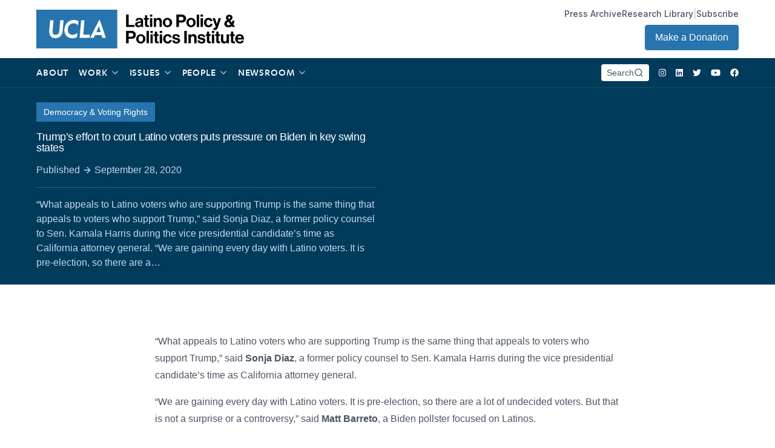

--- FILE ---
content_type: text/html; charset=UTF-8
request_url: https://latino.ucla.edu/press/trumps-effort-to-court-latino-voters-puts-pressure-on-biden-in-key-swing-states/
body_size: 35800
content:
<!doctype html>
<html lang="en-US" class="font-inter">
  <head>

    <!-- Google Tag Manager -->
    <script>(function(w,d,s,l,i){w[l]=w[l]||[];w[l].push({'gtm.start':
    new Date().getTime(),event:'gtm.js'});var f=d.getElementsByTagName(s)[0],
    j=d.createElement(s),dl=l!='dataLayer'?'&l='+l:'';j.async=true;j.src=
    'https://www.googletagmanager.com/gtm.js?id='+i+dl;f.parentNode.insertBefore(j,f);
    })(window,document,'script','dataLayer','GTM-WLQ6DWP');</script>
    <!-- End Google Tag Manager -->

    <meta charset="utf-8">
    <meta http-equiv="x-ua-compatible" content="ie=edge">
    <meta name="viewport" content="width=device-width, initial-scale=1, shrink-to-fit=no">
    <link rel="stylesheet" href="https://rsms.me/inter/inter.css">
    <title>Trump’s effort to court Latino voters puts pressure on Biden in key swing states | Latino Policy &amp; Politics Institute</title>
	<style>img:is([sizes="auto" i], [sizes^="auto," i]) { contain-intrinsic-size: 3000px 1500px }</style>
	
<!-- The SEO Framework by Sybre Waaijer -->
<meta name="robots" content="max-snippet:-1,max-image-preview:standard,max-video-preview:-1" />
<link rel="canonical" href="https://latino.ucla.edu/press/trumps-effort-to-court-latino-voters-puts-pressure-on-biden-in-key-swing-states/" />
<meta name="description" content="“What appeals to Latino voters who are supporting Trump is the same thing that appeals to voters who support Trump,” said Sonja Diaz, a former policy counsel to…" />
<meta name="theme-color" content="#000000" />
<meta property="og:type" content="article" />
<meta property="og:locale" content="en_US" />
<meta property="og:site_name" content="Latino Policy &amp; Politics Institute" />
<meta property="og:title" content="Trump’s effort to court Latino voters puts pressure on Biden in key swing states" />
<meta property="og:description" content="“What appeals to Latino voters who are supporting Trump is the same thing that appeals to voters who support Trump,” said Sonja Diaz, a former policy counsel to Sen. Kamala Harris during the vice…" />
<meta property="og:url" content="https://latino.ucla.edu/press/trumps-effort-to-court-latino-voters-puts-pressure-on-biden-in-key-swing-states/" />
<meta property="og:image" content="https://latino.ucla.edu/wp-content/uploads/2021/09/cropped-cropped-apple-touch-icon.png" />
<meta property="og:image:width" content="512" />
<meta property="og:image:height" content="512" />
<meta property="article:published_time" content="2020-09-28T17:05:46+00:00" />
<meta property="article:modified_time" content="2021-08-11T21:07:47+00:00" />
<meta name="twitter:card" content="summary_large_image" />
<meta name="twitter:title" content="Trump’s effort to court Latino voters puts pressure on Biden in key swing states" />
<meta name="twitter:description" content="“What appeals to Latino voters who are supporting Trump is the same thing that appeals to voters who support Trump,” said Sonja Diaz, a former policy counsel to Sen. Kamala Harris during the vice…" />
<meta name="twitter:image" content="https://latino.ucla.edu/wp-content/uploads/2021/09/cropped-cropped-apple-touch-icon.png" />
<script type="application/ld+json">{"@context":"https://schema.org","@graph":[{"@type":"WebSite","@id":"https://latino.ucla.edu/#/schema/WebSite","url":"https://latino.ucla.edu/","name":"Latino Policy & Politics Institute","description":"There is No American Agenda Without a Latino Agenda","inLanguage":"en-US","potentialAction":{"@type":"SearchAction","target":{"@type":"EntryPoint","urlTemplate":"https://latino.ucla.edu/search/{search_term_string}/"},"query-input":"required name=search_term_string"},"publisher":{"@type":"Organization","@id":"https://latino.ucla.edu/#/schema/Organization","name":"Latino Policy & Politics Institute","url":"https://latino.ucla.edu/","logo":{"@type":"ImageObject","url":"https://latino.ucla.edu/wp-content/uploads/2021/09/cropped-cropped-apple-touch-icon.png","contentUrl":"https://latino.ucla.edu/wp-content/uploads/2021/09/cropped-cropped-apple-touch-icon.png","width":512,"height":512}}},{"@type":"WebPage","@id":"https://latino.ucla.edu/press/trumps-effort-to-court-latino-voters-puts-pressure-on-biden-in-key-swing-states/","url":"https://latino.ucla.edu/press/trumps-effort-to-court-latino-voters-puts-pressure-on-biden-in-key-swing-states/","name":"Trump’s effort to court Latino voters puts pressure on Biden in key swing states | Latino Policy & Politics Institute","description":"“What appeals to Latino voters who are supporting Trump is the same thing that appeals to voters who support Trump,” said Sonja Diaz, a former policy counsel to…","inLanguage":"en-US","isPartOf":{"@id":"https://latino.ucla.edu/#/schema/WebSite"},"breadcrumb":{"@type":"BreadcrumbList","@id":"https://latino.ucla.edu/#/schema/BreadcrumbList","itemListElement":[{"@type":"ListItem","position":1,"item":"https://latino.ucla.edu/","name":"Latino Policy & Politics Institute"},{"@type":"ListItem","position":2,"item":"https://latino.ucla.edu/press/","name":"Archives: Press"},{"@type":"ListItem","position":3,"item":"https://latino.ucla.edu/resource/news-articles-media-coverage/","name":"Resource: News Articles & Media Coverage"},{"@type":"ListItem","position":4,"name":"Trump’s effort to court Latino voters puts pressure on Biden in key swing states"}]},"potentialAction":{"@type":"ReadAction","target":"https://latino.ucla.edu/press/trumps-effort-to-court-latino-voters-puts-pressure-on-biden-in-key-swing-states/"},"datePublished":"2020-09-28T17:05:46+00:00","dateModified":"2021-08-11T21:07:47+00:00","author":{"@type":"Person","@id":"https://latino.ucla.edu/#/schema/Person/798fe405af73ee93f4a23a64f1e7a88a","name":"Les Dunseith"}}]}</script>
<!-- / The SEO Framework by Sybre Waaijer | 4.93ms meta | 0.10ms boot -->

		<!-- This site uses the Google Analytics by MonsterInsights plugin v9.11.1 - Using Analytics tracking - https://www.monsterinsights.com/ -->
							<script src="//www.googletagmanager.com/gtag/js?id=G-GNP9JZFCQT"  data-cfasync="false" data-wpfc-render="false" async></script>
			<script data-cfasync="false" data-wpfc-render="false">
				var mi_version = '9.11.1';
				var mi_track_user = true;
				var mi_no_track_reason = '';
								var MonsterInsightsDefaultLocations = {"page_location":"https:\/\/latino.ucla.edu\/press\/trumps-effort-to-court-latino-voters-puts-pressure-on-biden-in-key-swing-states\/"};
								if ( typeof MonsterInsightsPrivacyGuardFilter === 'function' ) {
					var MonsterInsightsLocations = (typeof MonsterInsightsExcludeQuery === 'object') ? MonsterInsightsPrivacyGuardFilter( MonsterInsightsExcludeQuery ) : MonsterInsightsPrivacyGuardFilter( MonsterInsightsDefaultLocations );
				} else {
					var MonsterInsightsLocations = (typeof MonsterInsightsExcludeQuery === 'object') ? MonsterInsightsExcludeQuery : MonsterInsightsDefaultLocations;
				}

								var disableStrs = [
										'ga-disable-G-GNP9JZFCQT',
									];

				/* Function to detect opted out users */
				function __gtagTrackerIsOptedOut() {
					for (var index = 0; index < disableStrs.length; index++) {
						if (document.cookie.indexOf(disableStrs[index] + '=true') > -1) {
							return true;
						}
					}

					return false;
				}

				/* Disable tracking if the opt-out cookie exists. */
				if (__gtagTrackerIsOptedOut()) {
					for (var index = 0; index < disableStrs.length; index++) {
						window[disableStrs[index]] = true;
					}
				}

				/* Opt-out function */
				function __gtagTrackerOptout() {
					for (var index = 0; index < disableStrs.length; index++) {
						document.cookie = disableStrs[index] + '=true; expires=Thu, 31 Dec 2099 23:59:59 UTC; path=/';
						window[disableStrs[index]] = true;
					}
				}

				if ('undefined' === typeof gaOptout) {
					function gaOptout() {
						__gtagTrackerOptout();
					}
				}
								window.dataLayer = window.dataLayer || [];

				window.MonsterInsightsDualTracker = {
					helpers: {},
					trackers: {},
				};
				if (mi_track_user) {
					function __gtagDataLayer() {
						dataLayer.push(arguments);
					}

					function __gtagTracker(type, name, parameters) {
						if (!parameters) {
							parameters = {};
						}

						if (parameters.send_to) {
							__gtagDataLayer.apply(null, arguments);
							return;
						}

						if (type === 'event') {
														parameters.send_to = monsterinsights_frontend.v4_id;
							var hookName = name;
							if (typeof parameters['event_category'] !== 'undefined') {
								hookName = parameters['event_category'] + ':' + name;
							}

							if (typeof MonsterInsightsDualTracker.trackers[hookName] !== 'undefined') {
								MonsterInsightsDualTracker.trackers[hookName](parameters);
							} else {
								__gtagDataLayer('event', name, parameters);
							}
							
						} else {
							__gtagDataLayer.apply(null, arguments);
						}
					}

					__gtagTracker('js', new Date());
					__gtagTracker('set', {
						'developer_id.dZGIzZG': true,
											});
					if ( MonsterInsightsLocations.page_location ) {
						__gtagTracker('set', MonsterInsightsLocations);
					}
										__gtagTracker('config', 'G-GNP9JZFCQT', {"forceSSL":"true","link_attribution":"true"} );
										window.gtag = __gtagTracker;										(function () {
						/* https://developers.google.com/analytics/devguides/collection/analyticsjs/ */
						/* ga and __gaTracker compatibility shim. */
						var noopfn = function () {
							return null;
						};
						var newtracker = function () {
							return new Tracker();
						};
						var Tracker = function () {
							return null;
						};
						var p = Tracker.prototype;
						p.get = noopfn;
						p.set = noopfn;
						p.send = function () {
							var args = Array.prototype.slice.call(arguments);
							args.unshift('send');
							__gaTracker.apply(null, args);
						};
						var __gaTracker = function () {
							var len = arguments.length;
							if (len === 0) {
								return;
							}
							var f = arguments[len - 1];
							if (typeof f !== 'object' || f === null || typeof f.hitCallback !== 'function') {
								if ('send' === arguments[0]) {
									var hitConverted, hitObject = false, action;
									if ('event' === arguments[1]) {
										if ('undefined' !== typeof arguments[3]) {
											hitObject = {
												'eventAction': arguments[3],
												'eventCategory': arguments[2],
												'eventLabel': arguments[4],
												'value': arguments[5] ? arguments[5] : 1,
											}
										}
									}
									if ('pageview' === arguments[1]) {
										if ('undefined' !== typeof arguments[2]) {
											hitObject = {
												'eventAction': 'page_view',
												'page_path': arguments[2],
											}
										}
									}
									if (typeof arguments[2] === 'object') {
										hitObject = arguments[2];
									}
									if (typeof arguments[5] === 'object') {
										Object.assign(hitObject, arguments[5]);
									}
									if ('undefined' !== typeof arguments[1].hitType) {
										hitObject = arguments[1];
										if ('pageview' === hitObject.hitType) {
											hitObject.eventAction = 'page_view';
										}
									}
									if (hitObject) {
										action = 'timing' === arguments[1].hitType ? 'timing_complete' : hitObject.eventAction;
										hitConverted = mapArgs(hitObject);
										__gtagTracker('event', action, hitConverted);
									}
								}
								return;
							}

							function mapArgs(args) {
								var arg, hit = {};
								var gaMap = {
									'eventCategory': 'event_category',
									'eventAction': 'event_action',
									'eventLabel': 'event_label',
									'eventValue': 'event_value',
									'nonInteraction': 'non_interaction',
									'timingCategory': 'event_category',
									'timingVar': 'name',
									'timingValue': 'value',
									'timingLabel': 'event_label',
									'page': 'page_path',
									'location': 'page_location',
									'title': 'page_title',
									'referrer' : 'page_referrer',
								};
								for (arg in args) {
																		if (!(!args.hasOwnProperty(arg) || !gaMap.hasOwnProperty(arg))) {
										hit[gaMap[arg]] = args[arg];
									} else {
										hit[arg] = args[arg];
									}
								}
								return hit;
							}

							try {
								f.hitCallback();
							} catch (ex) {
							}
						};
						__gaTracker.create = newtracker;
						__gaTracker.getByName = newtracker;
						__gaTracker.getAll = function () {
							return [];
						};
						__gaTracker.remove = noopfn;
						__gaTracker.loaded = true;
						window['__gaTracker'] = __gaTracker;
					})();
									} else {
										console.log("");
					(function () {
						function __gtagTracker() {
							return null;
						}

						window['__gtagTracker'] = __gtagTracker;
						window['gtag'] = __gtagTracker;
					})();
									}
			</script>
							<!-- / Google Analytics by MonsterInsights -->
		<script>
window._wpemojiSettings = {"baseUrl":"https:\/\/s.w.org\/images\/core\/emoji\/16.0.1\/72x72\/","ext":".png","svgUrl":"https:\/\/s.w.org\/images\/core\/emoji\/16.0.1\/svg\/","svgExt":".svg","source":{"concatemoji":"https:\/\/latino.ucla.edu\/wp-includes\/js\/wp-emoji-release.min.js"}};
/*! This file is auto-generated */
!function(s,n){var o,i,e;function c(e){try{var t={supportTests:e,timestamp:(new Date).valueOf()};sessionStorage.setItem(o,JSON.stringify(t))}catch(e){}}function p(e,t,n){e.clearRect(0,0,e.canvas.width,e.canvas.height),e.fillText(t,0,0);var t=new Uint32Array(e.getImageData(0,0,e.canvas.width,e.canvas.height).data),a=(e.clearRect(0,0,e.canvas.width,e.canvas.height),e.fillText(n,0,0),new Uint32Array(e.getImageData(0,0,e.canvas.width,e.canvas.height).data));return t.every(function(e,t){return e===a[t]})}function u(e,t){e.clearRect(0,0,e.canvas.width,e.canvas.height),e.fillText(t,0,0);for(var n=e.getImageData(16,16,1,1),a=0;a<n.data.length;a++)if(0!==n.data[a])return!1;return!0}function f(e,t,n,a){switch(t){case"flag":return n(e,"\ud83c\udff3\ufe0f\u200d\u26a7\ufe0f","\ud83c\udff3\ufe0f\u200b\u26a7\ufe0f")?!1:!n(e,"\ud83c\udde8\ud83c\uddf6","\ud83c\udde8\u200b\ud83c\uddf6")&&!n(e,"\ud83c\udff4\udb40\udc67\udb40\udc62\udb40\udc65\udb40\udc6e\udb40\udc67\udb40\udc7f","\ud83c\udff4\u200b\udb40\udc67\u200b\udb40\udc62\u200b\udb40\udc65\u200b\udb40\udc6e\u200b\udb40\udc67\u200b\udb40\udc7f");case"emoji":return!a(e,"\ud83e\udedf")}return!1}function g(e,t,n,a){var r="undefined"!=typeof WorkerGlobalScope&&self instanceof WorkerGlobalScope?new OffscreenCanvas(300,150):s.createElement("canvas"),o=r.getContext("2d",{willReadFrequently:!0}),i=(o.textBaseline="top",o.font="600 32px Arial",{});return e.forEach(function(e){i[e]=t(o,e,n,a)}),i}function t(e){var t=s.createElement("script");t.src=e,t.defer=!0,s.head.appendChild(t)}"undefined"!=typeof Promise&&(o="wpEmojiSettingsSupports",i=["flag","emoji"],n.supports={everything:!0,everythingExceptFlag:!0},e=new Promise(function(e){s.addEventListener("DOMContentLoaded",e,{once:!0})}),new Promise(function(t){var n=function(){try{var e=JSON.parse(sessionStorage.getItem(o));if("object"==typeof e&&"number"==typeof e.timestamp&&(new Date).valueOf()<e.timestamp+604800&&"object"==typeof e.supportTests)return e.supportTests}catch(e){}return null}();if(!n){if("undefined"!=typeof Worker&&"undefined"!=typeof OffscreenCanvas&&"undefined"!=typeof URL&&URL.createObjectURL&&"undefined"!=typeof Blob)try{var e="postMessage("+g.toString()+"("+[JSON.stringify(i),f.toString(),p.toString(),u.toString()].join(",")+"));",a=new Blob([e],{type:"text/javascript"}),r=new Worker(URL.createObjectURL(a),{name:"wpTestEmojiSupports"});return void(r.onmessage=function(e){c(n=e.data),r.terminate(),t(n)})}catch(e){}c(n=g(i,f,p,u))}t(n)}).then(function(e){for(var t in e)n.supports[t]=e[t],n.supports.everything=n.supports.everything&&n.supports[t],"flag"!==t&&(n.supports.everythingExceptFlag=n.supports.everythingExceptFlag&&n.supports[t]);n.supports.everythingExceptFlag=n.supports.everythingExceptFlag&&!n.supports.flag,n.DOMReady=!1,n.readyCallback=function(){n.DOMReady=!0}}).then(function(){return e}).then(function(){var e;n.supports.everything||(n.readyCallback(),(e=n.source||{}).concatemoji?t(e.concatemoji):e.wpemoji&&e.twemoji&&(t(e.twemoji),t(e.wpemoji)))}))}((window,document),window._wpemojiSettings);
</script>
<link rel='stylesheet' id='sdm-styles-css' href='https://latino.ucla.edu/wp-content/plugins/simple-download-monitor/css/sdm_wp_styles.css' media='all' />
<style id='wp-emoji-styles-inline-css'>

	img.wp-smiley, img.emoji {
		display: inline !important;
		border: none !important;
		box-shadow: none !important;
		height: 1em !important;
		width: 1em !important;
		margin: 0 0.07em !important;
		vertical-align: -0.1em !important;
		background: none !important;
		padding: 0 !important;
	}
</style>
<link rel='stylesheet' id='wp-block-library-css' href='https://latino.ucla.edu/wp-includes/css/dist/block-library/style.min.css' media='all' />
<style id='classic-theme-styles-inline-css'>
/*! This file is auto-generated */
.wp-block-button__link{color:#fff;background-color:#32373c;border-radius:9999px;box-shadow:none;text-decoration:none;padding:calc(.667em + 2px) calc(1.333em + 2px);font-size:1.125em}.wp-block-file__button{background:#32373c;color:#fff;text-decoration:none}
</style>
<style id='global-styles-inline-css'>
:root{--wp--preset--aspect-ratio--square: 1;--wp--preset--aspect-ratio--4-3: 4/3;--wp--preset--aspect-ratio--3-4: 3/4;--wp--preset--aspect-ratio--3-2: 3/2;--wp--preset--aspect-ratio--2-3: 2/3;--wp--preset--aspect-ratio--16-9: 16/9;--wp--preset--aspect-ratio--9-16: 9/16;--wp--preset--color--black: #000000;--wp--preset--color--cyan-bluish-gray: #abb8c3;--wp--preset--color--white: #ffffff;--wp--preset--color--pale-pink: #f78da7;--wp--preset--color--vivid-red: #cf2e2e;--wp--preset--color--luminous-vivid-orange: #ff6900;--wp--preset--color--luminous-vivid-amber: #fcb900;--wp--preset--color--light-green-cyan: #7bdcb5;--wp--preset--color--vivid-green-cyan: #00d084;--wp--preset--color--pale-cyan-blue: #8ed1fc;--wp--preset--color--vivid-cyan-blue: #0693e3;--wp--preset--color--vivid-purple: #9b51e0;--wp--preset--gradient--vivid-cyan-blue-to-vivid-purple: linear-gradient(135deg,rgba(6,147,227,1) 0%,rgb(155,81,224) 100%);--wp--preset--gradient--light-green-cyan-to-vivid-green-cyan: linear-gradient(135deg,rgb(122,220,180) 0%,rgb(0,208,130) 100%);--wp--preset--gradient--luminous-vivid-amber-to-luminous-vivid-orange: linear-gradient(135deg,rgba(252,185,0,1) 0%,rgba(255,105,0,1) 100%);--wp--preset--gradient--luminous-vivid-orange-to-vivid-red: linear-gradient(135deg,rgba(255,105,0,1) 0%,rgb(207,46,46) 100%);--wp--preset--gradient--very-light-gray-to-cyan-bluish-gray: linear-gradient(135deg,rgb(238,238,238) 0%,rgb(169,184,195) 100%);--wp--preset--gradient--cool-to-warm-spectrum: linear-gradient(135deg,rgb(74,234,220) 0%,rgb(151,120,209) 20%,rgb(207,42,186) 40%,rgb(238,44,130) 60%,rgb(251,105,98) 80%,rgb(254,248,76) 100%);--wp--preset--gradient--blush-light-purple: linear-gradient(135deg,rgb(255,206,236) 0%,rgb(152,150,240) 100%);--wp--preset--gradient--blush-bordeaux: linear-gradient(135deg,rgb(254,205,165) 0%,rgb(254,45,45) 50%,rgb(107,0,62) 100%);--wp--preset--gradient--luminous-dusk: linear-gradient(135deg,rgb(255,203,112) 0%,rgb(199,81,192) 50%,rgb(65,88,208) 100%);--wp--preset--gradient--pale-ocean: linear-gradient(135deg,rgb(255,245,203) 0%,rgb(182,227,212) 50%,rgb(51,167,181) 100%);--wp--preset--gradient--electric-grass: linear-gradient(135deg,rgb(202,248,128) 0%,rgb(113,206,126) 100%);--wp--preset--gradient--midnight: linear-gradient(135deg,rgb(2,3,129) 0%,rgb(40,116,252) 100%);--wp--preset--font-size--small: 13px;--wp--preset--font-size--medium: 20px;--wp--preset--font-size--large: 36px;--wp--preset--font-size--x-large: 42px;--wp--preset--spacing--20: 0.44rem;--wp--preset--spacing--30: 0.67rem;--wp--preset--spacing--40: 1rem;--wp--preset--spacing--50: 1.5rem;--wp--preset--spacing--60: 2.25rem;--wp--preset--spacing--70: 3.38rem;--wp--preset--spacing--80: 5.06rem;--wp--preset--shadow--natural: 6px 6px 9px rgba(0, 0, 0, 0.2);--wp--preset--shadow--deep: 12px 12px 50px rgba(0, 0, 0, 0.4);--wp--preset--shadow--sharp: 6px 6px 0px rgba(0, 0, 0, 0.2);--wp--preset--shadow--outlined: 6px 6px 0px -3px rgba(255, 255, 255, 1), 6px 6px rgba(0, 0, 0, 1);--wp--preset--shadow--crisp: 6px 6px 0px rgba(0, 0, 0, 1);}:where(.is-layout-flex){gap: 0.5em;}:where(.is-layout-grid){gap: 0.5em;}body .is-layout-flex{display: flex;}.is-layout-flex{flex-wrap: wrap;align-items: center;}.is-layout-flex > :is(*, div){margin: 0;}body .is-layout-grid{display: grid;}.is-layout-grid > :is(*, div){margin: 0;}:where(.wp-block-columns.is-layout-flex){gap: 2em;}:where(.wp-block-columns.is-layout-grid){gap: 2em;}:where(.wp-block-post-template.is-layout-flex){gap: 1.25em;}:where(.wp-block-post-template.is-layout-grid){gap: 1.25em;}.has-black-color{color: var(--wp--preset--color--black) !important;}.has-cyan-bluish-gray-color{color: var(--wp--preset--color--cyan-bluish-gray) !important;}.has-white-color{color: var(--wp--preset--color--white) !important;}.has-pale-pink-color{color: var(--wp--preset--color--pale-pink) !important;}.has-vivid-red-color{color: var(--wp--preset--color--vivid-red) !important;}.has-luminous-vivid-orange-color{color: var(--wp--preset--color--luminous-vivid-orange) !important;}.has-luminous-vivid-amber-color{color: var(--wp--preset--color--luminous-vivid-amber) !important;}.has-light-green-cyan-color{color: var(--wp--preset--color--light-green-cyan) !important;}.has-vivid-green-cyan-color{color: var(--wp--preset--color--vivid-green-cyan) !important;}.has-pale-cyan-blue-color{color: var(--wp--preset--color--pale-cyan-blue) !important;}.has-vivid-cyan-blue-color{color: var(--wp--preset--color--vivid-cyan-blue) !important;}.has-vivid-purple-color{color: var(--wp--preset--color--vivid-purple) !important;}.has-black-background-color{background-color: var(--wp--preset--color--black) !important;}.has-cyan-bluish-gray-background-color{background-color: var(--wp--preset--color--cyan-bluish-gray) !important;}.has-white-background-color{background-color: var(--wp--preset--color--white) !important;}.has-pale-pink-background-color{background-color: var(--wp--preset--color--pale-pink) !important;}.has-vivid-red-background-color{background-color: var(--wp--preset--color--vivid-red) !important;}.has-luminous-vivid-orange-background-color{background-color: var(--wp--preset--color--luminous-vivid-orange) !important;}.has-luminous-vivid-amber-background-color{background-color: var(--wp--preset--color--luminous-vivid-amber) !important;}.has-light-green-cyan-background-color{background-color: var(--wp--preset--color--light-green-cyan) !important;}.has-vivid-green-cyan-background-color{background-color: var(--wp--preset--color--vivid-green-cyan) !important;}.has-pale-cyan-blue-background-color{background-color: var(--wp--preset--color--pale-cyan-blue) !important;}.has-vivid-cyan-blue-background-color{background-color: var(--wp--preset--color--vivid-cyan-blue) !important;}.has-vivid-purple-background-color{background-color: var(--wp--preset--color--vivid-purple) !important;}.has-black-border-color{border-color: var(--wp--preset--color--black) !important;}.has-cyan-bluish-gray-border-color{border-color: var(--wp--preset--color--cyan-bluish-gray) !important;}.has-white-border-color{border-color: var(--wp--preset--color--white) !important;}.has-pale-pink-border-color{border-color: var(--wp--preset--color--pale-pink) !important;}.has-vivid-red-border-color{border-color: var(--wp--preset--color--vivid-red) !important;}.has-luminous-vivid-orange-border-color{border-color: var(--wp--preset--color--luminous-vivid-orange) !important;}.has-luminous-vivid-amber-border-color{border-color: var(--wp--preset--color--luminous-vivid-amber) !important;}.has-light-green-cyan-border-color{border-color: var(--wp--preset--color--light-green-cyan) !important;}.has-vivid-green-cyan-border-color{border-color: var(--wp--preset--color--vivid-green-cyan) !important;}.has-pale-cyan-blue-border-color{border-color: var(--wp--preset--color--pale-cyan-blue) !important;}.has-vivid-cyan-blue-border-color{border-color: var(--wp--preset--color--vivid-cyan-blue) !important;}.has-vivid-purple-border-color{border-color: var(--wp--preset--color--vivid-purple) !important;}.has-vivid-cyan-blue-to-vivid-purple-gradient-background{background: var(--wp--preset--gradient--vivid-cyan-blue-to-vivid-purple) !important;}.has-light-green-cyan-to-vivid-green-cyan-gradient-background{background: var(--wp--preset--gradient--light-green-cyan-to-vivid-green-cyan) !important;}.has-luminous-vivid-amber-to-luminous-vivid-orange-gradient-background{background: var(--wp--preset--gradient--luminous-vivid-amber-to-luminous-vivid-orange) !important;}.has-luminous-vivid-orange-to-vivid-red-gradient-background{background: var(--wp--preset--gradient--luminous-vivid-orange-to-vivid-red) !important;}.has-very-light-gray-to-cyan-bluish-gray-gradient-background{background: var(--wp--preset--gradient--very-light-gray-to-cyan-bluish-gray) !important;}.has-cool-to-warm-spectrum-gradient-background{background: var(--wp--preset--gradient--cool-to-warm-spectrum) !important;}.has-blush-light-purple-gradient-background{background: var(--wp--preset--gradient--blush-light-purple) !important;}.has-blush-bordeaux-gradient-background{background: var(--wp--preset--gradient--blush-bordeaux) !important;}.has-luminous-dusk-gradient-background{background: var(--wp--preset--gradient--luminous-dusk) !important;}.has-pale-ocean-gradient-background{background: var(--wp--preset--gradient--pale-ocean) !important;}.has-electric-grass-gradient-background{background: var(--wp--preset--gradient--electric-grass) !important;}.has-midnight-gradient-background{background: var(--wp--preset--gradient--midnight) !important;}.has-small-font-size{font-size: var(--wp--preset--font-size--small) !important;}.has-medium-font-size{font-size: var(--wp--preset--font-size--medium) !important;}.has-large-font-size{font-size: var(--wp--preset--font-size--large) !important;}.has-x-large-font-size{font-size: var(--wp--preset--font-size--x-large) !important;}
:where(.wp-block-post-template.is-layout-flex){gap: 1.25em;}:where(.wp-block-post-template.is-layout-grid){gap: 1.25em;}
:where(.wp-block-columns.is-layout-flex){gap: 2em;}:where(.wp-block-columns.is-layout-grid){gap: 2em;}
:root :where(.wp-block-pullquote){font-size: 1.5em;line-height: 1.6;}
</style>
<link rel='stylesheet' id='contact-form-7-css' href='https://latino.ucla.edu/wp-content/plugins/contact-form-7/includes/css/styles.css' media='all' />
<link rel='stylesheet' id='walcf7-datepicker-css-css' href='https://latino.ucla.edu/wp-content/plugins/date-time-picker-for-contact-form-7/assets/css/jquery.datetimepicker.min.css' media='all' />
<link rel='stylesheet' id='cf7cf-style-css' href='https://latino.ucla.edu/wp-content/plugins/cf7-conditional-fields/style.css' media='all' />
<link rel='stylesheet' id='sage/app.css-css' href='https://latino.ucla.edu/wp-content/themes/lppi/public/styles/app.css?id=9e739d12d0b9e05721f9b602a71b7f91' media='all' />
<script src="https://latino.ucla.edu/wp-content/plugins/google-analytics-for-wordpress/assets/js/frontend-gtag.min.js" id="monsterinsights-frontend-script-js" async data-wp-strategy="async"></script>
<script data-cfasync="false" data-wpfc-render="false" id='monsterinsights-frontend-script-js-extra'>var monsterinsights_frontend = {"js_events_tracking":"true","download_extensions":"doc,pdf,ppt,zip,xls,docx,pptx,xlsx","inbound_paths":"[{\"path\":\"\\\/go\\\/\",\"label\":\"affiliate\"},{\"path\":\"\\\/recommend\\\/\",\"label\":\"affiliate\"}]","home_url":"https:\/\/latino.ucla.edu","hash_tracking":"false","v4_id":"G-GNP9JZFCQT"};</script>
<script src="https://latino.ucla.edu/wp-includes/js/jquery/jquery.min.js" id="jquery-core-js"></script>
<script src="https://latino.ucla.edu/wp-includes/js/jquery/jquery-migrate.min.js" id="jquery-migrate-js"></script>
<script id="sdm-scripts-js-extra">
var sdm_ajax_script = {"ajaxurl":"https:\/\/latino.ucla.edu\/wp-admin\/admin-ajax.php"};
</script>
<script src="https://latino.ucla.edu/wp-content/plugins/simple-download-monitor/js/sdm_wp_scripts.js" id="sdm-scripts-js"></script>
<link rel="https://api.w.org/" href="https://latino.ucla.edu/wp-json/" /><link rel="alternate" title="JSON" type="application/json" href="https://latino.ucla.edu/wp-json/wp/v2/press/8401" /><link rel="EditURI" type="application/rsd+xml" title="RSD" href="https://latino.ucla.edu/xmlrpc.php?rsd" />
<link rel="alternate" title="oEmbed (JSON)" type="application/json+oembed" href="https://latino.ucla.edu/wp-json/oembed/1.0/embed?url=https%3A%2F%2Flatino.ucla.edu%2Fpress%2Ftrumps-effort-to-court-latino-voters-puts-pressure-on-biden-in-key-swing-states%2F" />
<link rel="alternate" title="oEmbed (XML)" type="text/xml+oembed" href="https://latino.ucla.edu/wp-json/oembed/1.0/embed?url=https%3A%2F%2Flatino.ucla.edu%2Fpress%2Ftrumps-effort-to-court-latino-voters-puts-pressure-on-biden-in-key-swing-states%2F&#038;format=xml" />
<!-- Tracking code easily added by NK Google Analytics -->
<script type="text/javascript"> 
(function(i,s,o,g,r,a,m){i['GoogleAnalyticsObject']=r;i[r]=i[r]||function(){ 
(i[r].q=i[r].q||[]).push(arguments)},i[r].l=1*new Date();a=s.createElement(o), 
m=s.getElementsByTagName(o)[0];a.async=1;a.src=g;m.parentNode.insertBefore(a,m) 
})(window,document,'script','https://www.google-analytics.com/analytics.js','ga'); 
ga('create', 'UA-106790724-9', 'auto'); 
ga('send', 'pageview'); 
</script> 
<link rel="icon" href="https://latino.ucla.edu/wp-content/uploads/2021/09/cropped-cropped-apple-touch-icon-32x32.png" sizes="32x32" />
<link rel="icon" href="https://latino.ucla.edu/wp-content/uploads/2021/09/cropped-cropped-apple-touch-icon-192x192.png" sizes="192x192" />
<link rel="apple-touch-icon" href="https://latino.ucla.edu/wp-content/uploads/2021/09/cropped-cropped-apple-touch-icon-180x180.png" />
<meta name="msapplication-TileImage" content="https://latino.ucla.edu/wp-content/uploads/2021/09/cropped-cropped-apple-touch-icon-270x270.png" />
  </head>

  <body class="wp-singular press-template-default single single-press postid-8401 wp-embed-responsive wp-theme-lppi antialiased trumps-effort-to-court-latino-voters-puts-pressure-on-biden-in-key-swing-states">

    <!-- Google Tag Manager (noscript) -->
    <noscript><iframe src="https://www.googletagmanager.com/ns.html?id=GTM-WLQ6DWP"
    height="0" width="0" style="display:none;visibility:hidden"></iframe></noscript>
    <!-- End Google Tag Manager (noscript) -->

    <!-- Welcome to the newly updated LPPI -->

        
    <div id="app">
      <div 
  x-data="{ subscribe: false, menu: null, cookie_name:'lppi' }" 
  @keydown.window.escape="menu = false"
>  

  <a class="sr-only focus:not-sr-only" href="#main">
    Skip to content
  </a>

  <header 
  class="banner relative z-40"
  :class="{ 'bg-white text-gray-700': menu, 'bg-transparent  text-white  ': !menu }"
  >
  <div class="container">
    <div 
      class="h-16 md:h-24 md:border-b border-opacity-25 flex justify-between items-center"
              :class="{ 'border-gray-400': menu, 'border-gray-400': !menu }"
            >
      <a class="brand" href="https://latino.ucla.edu/">
        <div :class="{ 'text-black md:text-black': menu, 'text-black ': !menu }">
          <svg aria-label="Latino Policy &amp; Politics Institute" class="h-10 md:h-16 w-auto" width="236" height="44" viewBox="0 0 236 44" fill="none" xmlns="http://www.w3.org/2000/svg">
<path d="M92 0H0V44H92V0Z" fill="#2774AE"/>
<path d="M14.7128 26.2299C14.655 25.4917 14.6399 24.7507 14.6675 24.0107L15.7038 12.0159H19.5547L18.4991 24.1164C18.2712 26.7352 19.2794 28.6024 21.8427 28.6024C24.4637 28.6024 25.8487 26.703 26.0772 24.3795L27.1698 12.0159H31.0186L29.9549 24.2248C29.5252 28.925 26.4671 32.446 21.5236 32.446C17.668 32.446 15.1842 29.9048 14.7128 26.23" fill="white"/>
<path d="M31.9033 22.168C32.4057 16.411 36.2153 11.6367 42.7949 11.6367C44.5925 11.6117 46.3555 12.1319 47.8516 13.1287L47.4124 17.8856C46.8536 17.0975 46.1017 16.4661 45.229 16.0518C44.3562 15.6375 43.3917 15.4542 42.4278 15.5195C38.3333 15.5195 36.0877 18.4189 35.7658 22.0903C35.4549 25.6645 37.2647 28.571 41.2315 28.571C42.2696 28.5739 43.2963 28.3554 44.2431 27.9298C45.1899 27.5042 46.035 26.8815 46.7219 26.1032L46.2958 30.9861C44.6678 31.9452 42.8182 32.4643 40.9289 32.4922C34.4173 32.4922 31.4353 27.5597 31.9033 22.168" fill="white"/>
<path d="M50.9263 12.0159H54.7668L53.3647 28.3043H58.8675C59.2545 28.3043 60.5667 28.2833 60.9222 28.2623C60.9024 28.4583 60.5722 32.0254 60.5722 32.0254H49.1844L50.9263 12.0159Z" fill="white"/>
<path d="M70.934 19.4861C71.054 19.2156 71.1491 18.9348 71.2181 18.647L71.2799 18.6435C71.303 18.9294 71.3519 19.2126 71.4261 19.4896C71.6361 20.4022 73.1329 25.4678 73.1329 25.4678H68.2842C68.2842 25.4678 70.8825 19.6156 70.934 19.4861H70.934ZM71.9189 11.0999L71.6532 11.1034L61.1377 32.0254H65.2192L66.6968 28.8516H74.1047L75.0291 32.0254H79.1003L71.9189 11.0999Z" fill="white"/>
<path d="M102 5.57559H104.856V17.2746H111.474V19.6576H102L102 5.57559Z" fill="currentColor"/>
<path d="M118.781 18.535H118.742C118.23 19.3029 117.502 19.8939 115.768 19.8939C113.7 19.8939 112.243 18.8103 112.243 16.8017C112.243 14.5759 114.055 13.8675 116.3 13.5517C117.974 13.3154 118.742 13.1781 118.742 12.4094C118.742 11.6812 118.171 11.2084 117.049 11.2084C115.788 11.2084 115.177 11.6614 115.099 12.626H112.715C112.794 10.8539 114.114 9.29749 117.068 9.29749C120.101 9.29749 121.322 10.6571 121.322 13.0203V18.1606C121.322 18.9285 121.44 19.3814 121.677 19.5591V19.6575H119.097C118.912 19.3103 118.805 18.9275 118.781 18.535ZM118.801 16.0926V14.5759C118.206 14.8546 117.577 15.0533 116.93 15.1668C115.532 15.4818 114.842 15.7975 114.842 16.7422C114.842 17.6878 115.473 18.0226 116.418 18.0226C117.954 18.0226 118.801 17.0778 118.801 16.0926H118.801Z" fill="currentColor"/>
<path d="M122.096 9.55372H123.494V6.40289H126.114V9.55372H127.847V11.3267H126.114V16.6836C126.094 16.8201 126.106 16.9593 126.15 17.0902C126.193 17.2211 126.267 17.34 126.364 17.4375C126.462 17.535 126.581 17.6084 126.712 17.6519C126.842 17.6953 126.982 17.7076 127.118 17.6878C127.453 17.6878 127.906 17.668 127.906 17.668V19.6377C127.906 19.6377 127.295 19.6773 126.232 19.6773C124.932 19.6773 123.494 19.1649 123.494 17.2547V11.3267H122.096L122.096 9.55372Z" fill="currentColor"/>
<path d="M129.096 5.57553H131.775V7.97831H129.096V5.57553ZM129.096 9.55373H131.775V19.6575H129.096V9.55373Z" fill="currentColor"/>
<path d="M136.077 10.9324H136.136C136.434 10.4082 136.872 9.97655 137.4 9.68477C137.928 9.393 138.527 9.2524 139.129 9.27843C141.217 9.27843 142.615 10.8538 142.615 13.0599V19.6575H139.937V13.4534C139.962 13.2126 139.934 12.9693 139.856 12.7401C139.778 12.5109 139.652 12.3013 139.485 12.1255C139.319 11.9497 139.116 11.8119 138.892 11.7216C138.667 11.6312 138.426 11.5904 138.184 11.6019C137.893 11.6092 137.607 11.6765 137.343 11.7995C137.08 11.9225 136.845 12.0987 136.652 12.3169C136.46 12.5351 136.315 12.7907 136.226 13.0676C136.137 13.3445 136.106 13.6368 136.136 13.9262V19.6575H133.457V9.55372H136.077V10.9324Z" fill="currentColor"/>
<path d="M143.716 14.6155C143.708 13.9175 143.839 13.2248 144.101 12.5777C144.362 11.9305 144.75 11.3417 145.241 10.8454C145.732 10.349 146.316 9.95499 146.96 9.68606C147.605 9.41713 148.296 9.27866 148.994 9.27866C149.692 9.27866 150.383 9.41713 151.027 9.68606C151.672 9.95499 152.256 10.349 152.747 10.8454C153.238 11.3417 153.626 11.9305 153.887 12.5777C154.149 13.2248 154.28 13.9175 154.272 14.6155C154.28 15.3136 154.149 16.0062 153.887 16.6534C153.626 17.3006 153.238 17.8893 152.747 18.3857C152.256 18.882 151.672 19.2761 151.027 19.545C150.383 19.8139 149.692 19.9524 148.994 19.9524C148.296 19.9524 147.605 19.8139 146.96 19.545C146.316 19.2761 145.732 18.882 145.241 18.3857C144.75 17.8893 144.362 17.3006 144.101 16.6534C143.839 16.0062 143.708 15.3136 143.716 14.6155V14.6155ZM151.555 14.6155C151.555 12.6459 150.629 11.3068 148.994 11.3068C147.34 11.3068 146.434 12.6459 146.434 14.6155C146.434 16.5852 147.34 17.9044 148.994 17.9044C150.629 17.9044 151.555 16.5852 151.555 14.6155V14.6155Z" fill="currentColor"/>
<path d="M159.041 5.57551H165.225C165.896 5.53279 166.569 5.62778 167.203 5.85463C167.836 6.08148 168.416 6.43541 168.908 6.89468C169.737 7.75545 170.19 8.91014 170.168 10.105C170.168 12.764 168.415 14.5568 165.461 14.5568H161.995V19.6575H159.041V5.57551ZM161.995 12.2326H164.949C166.446 12.2326 167.234 11.4052 167.234 10.1249C167.234 8.80569 166.407 8.05683 164.988 8.05683H161.995V12.2326Z" fill="currentColor"/>
<path d="M170.487 14.6155C170.479 13.9175 170.61 13.2248 170.872 12.5777C171.134 11.9305 171.521 11.3417 172.012 10.8454C172.503 10.349 173.088 9.95499 173.732 9.68606C174.376 9.41713 175.067 9.27866 175.765 9.27866C176.463 9.27866 177.155 9.41713 177.799 9.68606C178.443 9.95499 179.028 10.349 179.518 10.8454C180.009 11.3417 180.397 11.9305 180.659 12.5777C180.921 13.2248 181.051 13.9175 181.044 14.6155C181.051 15.3136 180.921 16.0062 180.659 16.6534C180.397 17.3006 180.009 17.8893 179.518 18.3857C179.028 18.882 178.443 19.2761 177.799 19.545C177.155 19.8139 176.463 19.9524 175.765 19.9524C175.067 19.9524 174.376 19.8139 173.732 19.545C173.088 19.2761 172.503 18.882 172.012 18.3857C171.521 17.8893 171.134 17.3006 170.872 16.6534C170.61 16.0062 170.479 15.3136 170.487 14.6155ZM178.326 14.6155C178.326 12.6459 177.4 11.3068 175.765 11.3068C174.111 11.3068 173.205 12.6459 173.205 14.6155C173.205 16.5852 174.111 17.9044 175.765 17.9044C177.4 17.9044 178.326 16.5852 178.326 14.6155Z" fill="currentColor"/>
<path d="M182.29 5.57553H184.968V19.6575H182.29V5.57553Z" fill="currentColor"/>
<path d="M186.667 5.57553H189.345V7.97831H186.667V5.57553ZM186.667 9.55373H189.345V19.6575H186.667V9.55373Z" fill="currentColor"/>
<path d="M190.551 14.6155C190.551 11.6019 192.521 9.27846 195.593 9.27846C198.213 9.27846 199.828 10.7944 200.182 12.9806H197.563C197.492 12.5424 197.266 12.1444 196.926 11.8588C196.586 11.5733 196.155 11.4194 195.711 11.425C194.096 11.425 193.269 12.6657 193.269 14.6155C193.269 16.5257 194.037 17.806 195.672 17.806C196.168 17.8456 196.659 17.6877 197.039 17.3669C197.419 17.046 197.657 16.588 197.701 16.0926H200.281C200.103 18.2392 198.429 19.9526 195.731 19.9526C192.54 19.9526 190.551 17.6291 190.551 14.6155Z" fill="currentColor"/>
<path d="M201.229 20.8593H202.175C203.238 20.8593 203.671 20.3072 203.671 19.4806C203.567 18.532 203.307 17.607 202.904 16.7422L200.186 9.55371H203.002L204.499 14.1031C204.814 15.0288 205.149 16.3091 205.149 16.3091H205.188C205.188 16.3091 205.464 15.0288 205.779 14.1031L207.197 9.55371H209.895L206.37 19.9137C205.602 22.1586 204.853 22.9662 202.805 22.9662H201.229L201.229 20.8593Z" fill="currentColor"/>
<path d="M213.619 16.0339C213.619 14.0246 214.9 12.7641 216.731 11.8384C215.977 11.055 215.554 10.0112 215.55 8.92391C215.55 7.09228 217.007 5.6739 219.193 5.6739C221.32 5.6739 222.876 6.97405 222.876 8.90406C222.876 10.6373 221.872 11.5036 220.355 12.2913L222.226 14.7139C222.509 13.9797 222.694 13.2116 222.778 12.4293H225.161C225.062 13.9651 224.603 15.4562 223.821 16.7819L226.047 19.6575H222.778L222.049 18.7317C220.965 19.5305 219.653 19.9586 218.307 19.9526C215.215 19.9526 213.619 18.2391 213.619 16.0339ZM220.651 16.9199L218.071 13.5518C217.604 13.7612 217.205 14.0973 216.919 14.5221C216.634 14.9468 216.473 15.4431 216.456 15.9545C216.458 16.2028 216.511 16.4479 216.612 16.6748C216.713 16.9016 216.859 17.1054 217.042 17.2734C217.225 17.4415 217.44 17.5702 217.675 17.6517C217.909 17.7332 218.158 17.7657 218.405 17.7473C219.229 17.7495 220.026 17.4559 220.651 16.9199H220.651ZM219.154 10.7754C219.506 10.616 219.805 10.3584 220.015 10.0333C220.224 9.70829 220.336 9.32967 220.335 8.94292C220.338 8.7956 220.311 8.64927 220.256 8.51254C220.201 8.37581 220.12 8.25147 220.016 8.14684C219.912 8.04222 219.788 7.95944 219.652 7.90338C219.516 7.84732 219.37 7.81912 219.222 7.82044C219.075 7.82177 218.93 7.85259 218.794 7.91109C218.659 7.96959 218.537 8.05459 218.435 8.16106C218.333 8.26753 218.254 8.39333 218.201 8.53102C218.149 8.66871 218.125 8.81551 218.13 8.96276C218.219 9.67815 218.587 10.3294 219.154 10.7754H219.154Z" fill="currentColor"/>
<path d="M102 24.0553H108.184C108.856 24.0126 109.529 24.1076 110.162 24.3344C110.795 24.5613 111.376 24.9152 111.867 25.3745C112.696 26.2353 113.15 27.39 113.128 28.5848C113.128 31.2438 111.375 33.0366 108.421 33.0366H104.954V38.1373H102V24.0553ZM104.954 30.7124H107.909C109.405 30.7124 110.193 29.885 110.193 28.6047C110.193 27.2855 109.366 26.5366 107.948 26.5366H104.954V30.7124Z" fill="currentColor"/>
<path d="M113.446 33.0953C113.458 32.0538 113.777 31.0391 114.364 30.1787C114.951 29.3183 115.78 28.6508 116.745 28.2602C117.711 27.8697 118.77 27.7734 119.79 27.9837C120.81 28.194 121.746 28.7013 122.478 29.4418C123.21 30.1824 123.707 31.123 123.906 32.1454C124.105 33.1677 123.997 34.2261 123.596 35.1873C123.195 36.1484 122.518 36.9694 121.651 37.5468C120.784 38.1243 119.766 38.4324 118.725 38.4324C118.021 38.4523 117.321 38.3275 116.668 38.0655C116.014 37.8036 115.422 37.4102 114.927 36.9098C114.432 36.4093 114.045 35.8125 113.79 35.1563C113.536 34.5001 113.419 33.7986 113.446 33.0953V33.0953ZM121.285 33.0953C121.285 31.1257 120.36 29.7866 118.725 29.7866C117.07 29.7866 116.164 31.1257 116.164 33.0953C116.164 35.065 117.07 36.3842 118.725 36.3842C120.36 36.3842 121.285 35.065 121.285 33.0953Z" fill="currentColor"/>
<path d="M125.249 24.0553H127.928V38.1373H125.249V24.0553Z" fill="currentColor"/>
<path d="M129.626 24.0553H132.305V26.4581H129.626V24.0553ZM129.626 28.0335H132.305V38.1373H129.626V28.0335Z" fill="currentColor"/>
<path d="M133.203 28.0335H134.602V24.8827H137.221V28.0335H138.954V29.8065H137.221V35.1633C137.201 35.2999 137.214 35.4391 137.257 35.57C137.301 35.7009 137.374 35.8198 137.472 35.9173C137.569 36.0148 137.688 36.0882 137.819 36.1317C137.95 36.1751 138.089 36.1874 138.226 36.1676C138.561 36.1676 139.014 36.1478 139.014 36.1478V38.1175C139.014 38.1175 138.403 38.1571 137.339 38.1571C136.04 38.1571 134.602 37.6447 134.602 35.7345V29.8065H133.203V28.0335Z" fill="currentColor"/>
<path d="M140.204 24.0553H142.882V26.4581H140.204V24.0553ZM140.204 28.0335H142.882V38.1373H140.204V28.0335Z" fill="currentColor"/>
<path d="M144.088 33.0953C144.088 30.0817 146.058 27.7583 149.13 27.7583C151.75 27.7583 153.365 29.2742 153.719 31.4604H151.1C151.029 31.0223 150.803 30.6242 150.463 30.3386C150.123 30.0531 149.692 29.8992 149.248 29.9049C147.633 29.9049 146.806 31.1455 146.806 33.0954C146.806 35.0055 147.574 36.2858 149.209 36.2858C149.705 36.3254 150.196 36.1676 150.576 35.8467C150.956 35.5258 151.194 35.0678 151.238 34.5724H153.818C153.64 36.719 151.966 38.4324 149.268 38.4324C146.078 38.4324 144.088 36.1089 144.088 33.0953Z" fill="currentColor"/>
<path d="M154.402 34.8683H156.884C157.061 36.0296 157.888 36.542 159.089 36.542C160.271 36.542 160.941 36.0891 160.941 35.3799C160.941 34.4145 159.661 34.3162 158.282 34.0409C156.47 33.6863 154.698 33.1937 154.698 30.9876C154.698 28.8014 156.509 27.7583 158.814 27.7583C161.472 27.7583 162.95 29.0774 163.147 31.1058H160.724C160.606 30.023 159.917 29.6288 158.774 29.6288C157.731 29.6288 157.041 30.023 157.041 30.7512C157.041 31.6183 158.38 31.6968 159.818 31.9927C161.512 32.3473 163.383 32.8193 163.383 35.1832C163.383 37.2116 161.65 38.4324 159.129 38.4324C156.194 38.4324 154.559 37.0148 154.402 34.8683Z" fill="currentColor"/>
<path d="M168.131 24.0553H170.987V38.1373H168.131V24.0553Z" fill="currentColor"/>
<path d="M175.547 29.4122H175.606C175.905 28.888 176.342 28.4564 176.87 28.1646C177.399 27.8728 177.997 27.7322 178.6 27.7582C180.687 27.7582 182.086 29.3336 182.086 31.5397V38.1373H179.407V31.9332C179.432 31.6924 179.404 31.4491 179.326 31.2199C179.248 30.9907 179.122 30.7811 178.955 30.6053C178.789 30.4295 178.586 30.2917 178.362 30.2014C178.137 30.111 177.896 30.0702 177.654 30.0817C177.363 30.089 177.077 30.1563 176.814 30.2793C176.55 30.4023 176.315 30.5785 176.123 30.7967C175.93 31.0149 175.785 31.2705 175.696 31.5474C175.607 31.8243 175.577 32.1166 175.606 32.406V38.1373H172.927V28.0335H175.547V29.4122Z" fill="currentColor"/>
<path d="M183.119 34.8683H185.601C185.778 36.0296 186.605 36.542 187.807 36.542C188.988 36.542 189.658 36.0891 189.658 35.3799C189.658 34.4145 188.378 34.3162 186.999 34.0409C185.187 33.6863 183.415 33.1937 183.415 30.9876C183.415 28.8014 185.227 27.7583 187.531 27.7583C190.19 27.7583 191.667 29.0774 191.864 31.1058H189.442C189.323 30.023 188.634 29.6288 187.492 29.6288C186.448 29.6288 185.758 30.023 185.758 30.7512C185.758 31.6183 187.097 31.6968 188.535 31.9927C190.229 32.3473 192.1 32.8193 192.1 35.1832C192.1 37.2116 190.367 38.4324 187.846 38.4324C184.912 38.4324 183.277 37.0148 183.119 34.8683Z" fill="currentColor"/>
<path d="M192.493 28.0335H193.892V24.8827H196.511V28.0335H198.244V29.8065H196.511V35.1633C196.491 35.2999 196.504 35.4391 196.547 35.57C196.591 35.7009 196.664 35.8198 196.762 35.9173C196.859 36.0148 196.978 36.0882 197.109 36.1317C197.24 36.1751 197.379 36.1874 197.516 36.1676C197.851 36.1676 198.303 36.1478 198.303 36.1478V38.1175C198.303 38.1175 197.693 38.1571 196.629 38.1571C195.33 38.1571 193.892 37.6447 193.892 35.7345V29.8065H192.493L192.493 28.0335Z" fill="currentColor"/>
<path d="M199.494 24.0553H202.172V26.4581H199.494V24.0553ZM199.494 28.0335H202.172V38.1373H199.494V28.0335Z" fill="currentColor"/>
<path d="M203.071 28.0335H204.469V24.8827H207.089V28.0335H208.822V29.8065H207.089V35.1633C207.069 35.2999 207.081 35.4391 207.125 35.57C207.168 35.7009 207.242 35.8198 207.339 35.9173C207.437 36.0148 207.556 36.0882 207.687 36.1317C207.818 36.1751 207.957 36.1874 208.093 36.1676C208.428 36.1676 208.881 36.1478 208.881 36.1478V38.1175C208.881 38.1175 208.27 38.1571 207.207 38.1571C205.907 38.1571 204.469 37.6447 204.469 35.7345V29.8065H203.071V28.0335Z" fill="currentColor"/>
<path d="M216.307 38.1373V36.9553H216.248C215.936 37.431 215.504 37.8162 214.995 38.0721C214.487 38.328 213.921 38.4457 213.352 38.4133C211.107 38.4133 209.847 36.9752 209.847 34.7691V28.0335H212.506V34.3162C212.506 35.4981 213.038 36.1478 214.18 36.1478C214.469 36.1483 214.754 36.0874 215.018 35.9692C215.281 35.851 215.517 35.6782 215.708 35.4623C215.9 35.2463 216.044 34.9921 216.13 34.7164C216.216 34.4407 216.243 34.1499 216.208 33.8632V28.0335H218.887V38.1373H216.307Z" fill="currentColor"/>
<path d="M219.816 28.0335H221.214V24.8827H223.834V28.0335H225.567V29.8065H223.834V35.1633C223.814 35.2999 223.826 35.4391 223.87 35.57C223.913 35.7009 223.987 35.8198 224.084 35.9173C224.182 36.0148 224.301 36.0882 224.432 36.1317C224.563 36.1751 224.702 36.1874 224.838 36.1676C225.173 36.1676 225.626 36.1478 225.626 36.1478V38.1175C225.626 38.1175 225.015 38.1571 223.952 38.1571C222.652 38.1571 221.214 37.6447 221.214 35.7345V29.8065H219.816L219.816 28.0335Z" fill="currentColor"/>
<path d="M226.034 33.0755C226.034 30.0817 228.063 27.7583 231.017 27.7583C234.267 27.7583 236 30.2396 236 33.8434H228.673C228.87 35.3997 229.737 36.3643 231.253 36.3643C231.67 36.4032 232.087 36.3024 232.44 36.0778C232.793 35.8532 233.062 35.5175 233.203 35.1237H235.842C235.468 36.9164 233.873 38.4324 231.273 38.4324C227.925 38.4324 226.034 36.0891 226.034 33.0755ZM228.713 31.9927H233.203C233.208 31.7086 233.156 31.4263 233.05 31.1626C232.944 30.8989 232.786 30.659 232.586 30.4571C232.386 30.2553 232.148 30.0955 231.885 29.9871C231.622 29.8788 231.341 29.8241 231.056 29.8263C229.638 29.8263 228.949 30.6727 228.713 31.9927V31.9927Z" fill="currentColor"/>
</svg>        </div>
      </a>
      <div class="relative" x-data="{ mobile: false }" x-cloak>
  <button @click="mobile = !mobile" class="block md:hidden border border-brand border-opacity-30 text-brand rounded h-10 w-10 flex items-center justify-center">
    <div :class="{ 'hidden': mobile, 'block': !mobile }"><i stroke-width="1px" data-feather="menu"></i></div>
    <div :class="{ 'block': mobile, 'hidden': !mobile }"><i stroke-width="1px" data-feather="x"></i></div>
  </button>
  <div x-show="mobile" x-cloak class="fixed inset-x-0 top-16 z-30 md:hidden">
    <div class="container mt-2">
      <div class="bg-white text-brand-dark font-medium text-sm rounded shadow-xl px-4 p-3 overflow-hidden">
                  <ul class="divide-y divide-gray-100 mb-2">
                          <li class="py-2">
                <a class="flex justify-between items-center" href="https://latino.ucla.edu/about/">
                  <span class="font-medium text-lg">About</span> 
                  <svg xmlns="http://www.w3.org/2000/svg" class="h-4 w-4 text-gray-200" fill="none" viewBox="0 0 24 24" stroke="currentColor">
                    <path stroke-linecap="round" stroke-linejoin="round" stroke-width="2" d="M9 5l7 7-7 7" />
                  </svg>
                </a>
              </li>
                          <li class="py-2">
                <a class="flex justify-between items-center" href="https://latino.ucla.edu/work/">
                  <span class="font-medium text-lg">Work</span> 
                  <svg xmlns="http://www.w3.org/2000/svg" class="h-4 w-4 text-gray-200" fill="none" viewBox="0 0 24 24" stroke="currentColor">
                    <path stroke-linecap="round" stroke-linejoin="round" stroke-width="2" d="M9 5l7 7-7 7" />
                  </svg>
                </a>
              </li>
                          <li class="py-2">
                <a class="flex justify-between items-center" href="https://latino.ucla.edu/issues/">
                  <span class="font-medium text-lg">Issues</span> 
                  <svg xmlns="http://www.w3.org/2000/svg" class="h-4 w-4 text-gray-200" fill="none" viewBox="0 0 24 24" stroke="currentColor">
                    <path stroke-linecap="round" stroke-linejoin="round" stroke-width="2" d="M9 5l7 7-7 7" />
                  </svg>
                </a>
              </li>
                          <li class="py-2">
                <a class="flex justify-between items-center" href="https://latino.ucla.edu/people/">
                  <span class="font-medium text-lg">People</span> 
                  <svg xmlns="http://www.w3.org/2000/svg" class="h-4 w-4 text-gray-200" fill="none" viewBox="0 0 24 24" stroke="currentColor">
                    <path stroke-linecap="round" stroke-linejoin="round" stroke-width="2" d="M9 5l7 7-7 7" />
                  </svg>
                </a>
              </li>
                          <li class="py-2">
                <a class="flex justify-between items-center" href="https://latino.ucla.edu/newsroom/">
                  <span class="font-medium text-lg">Newsroom</span> 
                  <svg xmlns="http://www.w3.org/2000/svg" class="h-4 w-4 text-gray-200" fill="none" viewBox="0 0 24 24" stroke="currentColor">
                    <path stroke-linecap="round" stroke-linejoin="round" stroke-width="2" d="M9 5l7 7-7 7" />
                  </svg>
                </a>
              </li>
                      </ul>
                <div class="grid grid-cols-2 gap-1 mb-1">
          <a class="py-3 col-span-1 rounded text-center block text-base bg-brand-lightest" href="https://latino.ucla.edu/press-archive/">Press Archive</a>
          <a class="py-3 col-span-1 rounded text-center block text-base bg-brand-lightest" href="https://latino.ucla.edu/research/">Research</a>
          <a class="py-3 col-span-2 rounded text-center block text-base bg-brand text-white " href="https://giving.ucla.edu/campaign/?amount=&amp;OrgNum=800&amp;fund=63922C&amp;AutoFN=Y">Donate</a>
        </div>
      </div>
    </div>
  </div>
</div>      <div class="hidden md:block space-y-2 text-right">
        <div 
          class="text-sm font-medium flex items-center gap-2 font-sans"
                      :class="{ 'text-gray-600': menu, 'text-gray-600': !menu }"
                    >
          <a class="hover:underline" href="/press-archive">Press Archive</a>
          <a class="hover:underline" href="/research">Research Library</a>
          <span class="opacity-30">|</span>
          <button @click.prevent="subscribe = true" class="hover:underline font-medium">Subscribe</button>
        </div>
        <div x-data="{ donateMenu:false }" class="relative">
          <button @click="donateMenu = !donateMenu" class="p-2 px-4 text-sm lg:text-base bg-brand border border-brand hover:bg-brand-dark transition ease duration-300 text-white rounded font-medium">Make a Donation</button>

<div 
  x-show="donateMenu" x-cloak 
  x-description="Donate Module, show/hide based on modal state." 
  x-transition:enter="transform transition ease duration-300" 
  x-transition:enter-start="translate-y-1 opacity-0" 
  x-transition:enter-end="translate-y-0 opacity-100" 
  x-transition:leave="transform transition ease duration-300" 
  x-transition:leave-start="translate-0 opacity-100" 
  x-transition:leave-end="translate-y-1 opacity-0" 
  aria-hidden="true"
  class="absolute right-0 top-full z-20 text-left">
  <div class="bg-white rounded shadow-xl mt-1 space-y-4 pt-4 overflow-hidden">
    <div class="px-4">
      <header class="sr-only">Make a Donation</header>
            <ul class="grid grid-cols-2 gap-2">
                          <li class="tracking-tight text-brand-dark font-bold text-xl font-primary-a uppercase">
            <a 
              title="Donate $10" 
              target="_blank" 
              href="https://giving.ucla.edu/campaign/?amount=10&OrgNum=800&fund=18430E&AutoFN=Y" 
              class="p-2 md:px-8 md:py-3 transition ease duration-300 bg-gray-100 hover:bg-gray-100 block rounded"
            >
              <span class="block text-center">$10</span>
            </a>
          </li>
                          <li class="tracking-tight text-brand-dark font-bold text-xl font-primary-a uppercase">
            <a 
              title="Donate $25" 
              target="_blank" 
              href="https://giving.ucla.edu/campaign/?amount=25&OrgNum=800&fund=18430E&AutoFN=Y" 
              class="p-2 md:px-8 md:py-3 transition ease duration-300 bg-gray-100 hover:bg-gray-100 block rounded"
            >
              <span class="block text-center">$25</span>
            </a>
          </li>
                          <li class="tracking-tight text-brand-dark font-bold text-xl font-primary-a uppercase">
            <a 
              title="Donate $50" 
              target="_blank" 
              href="https://giving.ucla.edu/campaign/?amount=50&OrgNum=800&fund=18430E&AutoFN=Y" 
              class="p-2 md:px-8 md:py-3 transition ease duration-300 bg-gray-100 hover:bg-gray-100 block rounded"
            >
              <span class="block text-center">$50</span>
            </a>
          </li>
                          <li class="tracking-tight text-brand-dark font-bold text-xl font-primary-a uppercase">
            <a 
              title="Donate $100" 
              target="_blank" 
              href="https://giving.ucla.edu/campaign/?amount=100&OrgNum=800&fund=18430E&AutoFN=Y" 
              class="p-2 md:px-8 md:py-3 transition ease duration-300 bg-gray-100 hover:bg-gray-100 block rounded"
            >
              <span class="block text-center">$100</span>
            </a>
          </li>
                          <li class="tracking-tight text-brand-dark font-bold text-xl font-primary-a uppercase">
            <a 
              title="Donate $250" 
              target="_blank" 
              href="https://giving.ucla.edu/campaign/?amount=250&OrgNum=800&fund=18430E&AutoFN=Y" 
              class="p-2 md:px-8 md:py-3 transition ease duration-300 bg-gray-100 hover:bg-gray-100 block rounded"
            >
              <span class="block text-center">$250</span>
            </a>
          </li>
                          <li class="tracking-tight text-brand-dark font-bold text-xl font-primary-a uppercase">
            <a 
              title="Donate $500" 
              target="_blank" 
              href="https://giving.ucla.edu/campaign/?amount=500&OrgNum=800&fund=18430E&AutoFN=Y" 
              class="p-2 md:px-8 md:py-3 transition ease duration-300 bg-gray-100 hover:bg-gray-100 block rounded"
            >
              <span class="block text-center">$500</span>
            </a>
          </li>
                          <li class="tracking-tight text-brand-dark font-bold text-xl font-primary-a uppercase">
            <a 
              title="Donate $750" 
              target="_blank" 
              href="https://giving.ucla.edu/campaign/?amount=750&OrgNum=800&fund=18430E&AutoFN=Y" 
              class="p-2 md:px-8 md:py-3 transition ease duration-300 bg-gray-100 hover:bg-gray-100 block rounded"
            >
              <span class="block text-center">$750</span>
            </a>
          </li>
                          <li class="tracking-tight text-brand-dark font-bold text-xl font-primary-a uppercase">
            <a 
              title="Donate $1000" 
              target="_blank" 
              href="https://giving.ucla.edu/campaign/?amount=1000&OrgNum=800&fund=18430E&AutoFN=Y" 
              class="p-2 md:px-8 md:py-3 transition ease duration-300 bg-gray-100 hover:bg-gray-100 block rounded"
            >
              <span class="block text-center">$1000</span>
            </a>
          </li>
              </ul>
    </div>
    <a 
      href="https://giveto.ucla.edu/fund/latino-policy-politics-institute/" 
      target="_blank" 
      class="p-4 bg-gray-100 text-gray-500 text-sm font-medium leading-snug flex items-center space-x-2">
      
      <div class="h-10 w-10 rounded bg-brand-dark flex-none text-white flex items-center justify-center">
        <i data-feather="help-circle"></i>
      </div>
      <p>Learn more about out how LPPI utilizes your donation.</p>

    </a>
  </div>
</div>        </div>
      </div>
    </div>
  </div>

  <div id="header" class="hidden md:block relative w-full transition-all duration-200 ease">
    <div class="container">
  <div class="h-12 flex items-center justify-between">
    <ul class="nav-primary flex items-center">
                        <li class="group" @mouseenter="menu=true " @mouseleave="menu = null">
            <a class="first:pl-0 px-3 lg:px-4 block flex lg:space-x-1 items-center relative hover:underline" href="https://latino.ucla.edu/about/">
              <span class="font-karbon text-sm lg:text-nav uppercase tracking-wider">About</span> 
                          </a>
                      </li>
                  <li class="group" @mouseenter="menu=true " @mouseleave="menu = null">
            <a class="first:pl-0 px-3 lg:px-4 block flex lg:space-x-1 items-center relative hover:underline" href="https://latino.ucla.edu/work/">
              <span class="font-karbon text-sm lg:text-nav uppercase tracking-wider">Work</span> 
                              <i width="16px" height="16px" class="text-gray-300" data-feather="chevron-down"></i>
                          </a>
                          <div class="bg-white p-6 absolute text-black border-b inset-x-0 hidden invisible opacity-0 transition ease duration-500 group-hover:block group-hover:visible group-hover:opacity-100">
                <div class="container py-6 md:py-10 grid grid-cols-2 gap-4 md:gap-6">
  <div class="space-y-4">
    <div class="prose md:prose-lg lg:prose-xl max-w-full">
      <h1 class="uppercase font-primary-a text-brand-darker uppercase tracking-tight">Work</h1>
    </div>
    <div class="prose prose-sm sm:prose">
      <p></p>
    </div>
    <div>
      <a class="font-medium inline-block space-y-1 group text-sm sm:text-base no-underline " href="https://latino.ucla.edu/work/" target="_self">
  <span class="block order-last">Learn More</span>
  <div class="relative bg-brand-lighter">
    <span class="h-0.5 bg-transparent block relative"></span>
    <span class="h-0.5 bg-brand-darker block absolute bottom-0 w-0 group-hover:w-full transition-all ease duration-300"></span>
  </div>
</a>
    </div>
  </div>
  <div class="pt-2">
    <ul class="grid grid-cols-2 gap-2 md:gap-4">
              <li class="block my-child-item  ">
          <a href="https://latino.ucla.edu/work/research/" class="font-medium text-brand-dark block flex border rounded items-center hover:shadow-xl transition ease duration-500">
                        <div class="w-20 h-20 flex-none flex items-center justify-center">
                              <div class="py-2 px-4">
                  <img width="150" height="150" src="https://latino.ucla.edu/wp-content/uploads/2021/06/image-3-150x150.png" class="object-cover w-full h-full" alt="LPPI" decoding="async" loading="lazy" srcset="https://latino.ucla.edu/wp-content/uploads/2021/06/image-3-150x150.png 150w, https://latino.ucla.edu/wp-content/uploads/2021/06/image-3-300x300.png 300w, https://latino.ucla.edu/wp-content/uploads/2021/06/image-3-1024x1024.png 1024w, https://latino.ucla.edu/wp-content/uploads/2021/06/image-3-768x768.png 768w, https://latino.ucla.edu/wp-content/uploads/2021/06/image-3-40x40.png 40w, https://latino.ucla.edu/wp-content/uploads/2021/06/image-3.png 1200w" sizes="auto, (max-width: 150px) 100vw, 150px" />                </div>
                          </div>
            <span class="pr-4 leading-tight">Research</span>
          </a>
        </li>
              <li class="block my-child-item  ">
          <a href="https://latino.ucla.edu/work/mobilization/" class="font-medium text-brand-dark block flex border rounded items-center hover:shadow-xl transition ease duration-500">
                        <div class="w-20 h-20 flex-none flex items-center justify-center">
                              <div class="py-2 px-4">
                  <img width="150" height="150" src="https://latino.ucla.edu/wp-content/uploads/2021/06/image-2-150x150.png" class="object-cover w-full h-full" alt="LPPI" decoding="async" loading="lazy" srcset="https://latino.ucla.edu/wp-content/uploads/2021/06/image-2-150x150.png 150w, https://latino.ucla.edu/wp-content/uploads/2021/06/image-2-300x300.png 300w, https://latino.ucla.edu/wp-content/uploads/2021/06/image-2-1024x1024.png 1024w, https://latino.ucla.edu/wp-content/uploads/2021/06/image-2-768x768.png 768w, https://latino.ucla.edu/wp-content/uploads/2021/06/image-2-40x40.png 40w, https://latino.ucla.edu/wp-content/uploads/2021/06/image-2.png 1200w" sizes="auto, (max-width: 150px) 100vw, 150px" />                </div>
                          </div>
            <span class="pr-4 leading-tight">Mobilization</span>
          </a>
        </li>
              <li class="block my-child-item  ">
          <a href="https://latino.ucla.edu/work/leadership/" class="font-medium text-brand-dark block flex border rounded items-center hover:shadow-xl transition ease duration-500">
                        <div class="w-20 h-20 flex-none flex items-center justify-center">
                              <div class="py-2 px-4">
                  <img width="150" height="150" src="https://latino.ucla.edu/wp-content/uploads/2021/06/image-7-150x150.png" class="object-cover w-full h-full" alt="LPPI" decoding="async" loading="lazy" srcset="https://latino.ucla.edu/wp-content/uploads/2021/06/image-7-150x150.png 150w, https://latino.ucla.edu/wp-content/uploads/2021/06/image-7-300x300.png 300w, https://latino.ucla.edu/wp-content/uploads/2021/06/image-7-1024x1024.png 1024w, https://latino.ucla.edu/wp-content/uploads/2021/06/image-7-768x768.png 768w, https://latino.ucla.edu/wp-content/uploads/2021/06/image-7-40x40.png 40w, https://latino.ucla.edu/wp-content/uploads/2021/06/image-7.png 1200w" sizes="auto, (max-width: 150px) 100vw, 150px" />                </div>
                          </div>
            <span class="pr-4 leading-tight">Leadership</span>
          </a>
        </li>
              <li class="block my-child-item  ">
          <a href="https://latino.ucla.edu/work/advocacy/" class="font-medium text-brand-dark block flex border rounded items-center hover:shadow-xl transition ease duration-500">
                        <div class="w-20 h-20 flex-none flex items-center justify-center">
                              <div class="py-2 px-4">
                  <img width="150" height="150" src="https://latino.ucla.edu/wp-content/uploads/2021/06/image-150x150.png" class="object-cover w-full h-full" alt="LPPI" decoding="async" loading="lazy" srcset="https://latino.ucla.edu/wp-content/uploads/2021/06/image-150x150.png 150w, https://latino.ucla.edu/wp-content/uploads/2021/06/image-300x300.png 300w, https://latino.ucla.edu/wp-content/uploads/2021/06/image-1024x1024.png 1024w, https://latino.ucla.edu/wp-content/uploads/2021/06/image-768x768.png 768w, https://latino.ucla.edu/wp-content/uploads/2021/06/image-40x40.png 40w, https://latino.ucla.edu/wp-content/uploads/2021/06/image.png 1200w" sizes="auto, (max-width: 150px) 100vw, 150px" />                </div>
                          </div>
            <span class="pr-4 leading-tight">Advocacy</span>
          </a>
        </li>
          </ul>
  </div>
</div>
              </div>
                      </li>
                  <li class="group" @mouseenter="menu=true " @mouseleave="menu = null">
            <a class="first:pl-0 px-3 lg:px-4 block flex lg:space-x-1 items-center relative hover:underline" href="https://latino.ucla.edu/issues/">
              <span class="font-karbon text-sm lg:text-nav uppercase tracking-wider">Issues</span> 
                              <i width="16px" height="16px" class="text-gray-300" data-feather="chevron-down"></i>
                          </a>
                          <div class="bg-white p-6 absolute text-black border-b inset-x-0 hidden invisible opacity-0 transition ease duration-500 group-hover:block group-hover:visible group-hover:opacity-100">
                <div class="container py-6 md:py-10 grid grid-cols-2 gap-4 md:gap-6">
  <div class="space-y-4">
    <div class="prose md:prose-lg lg:prose-xl max-w-full">
      <h1 class="uppercase font-primary-a text-brand-darker uppercase tracking-tight">Issues</h1>
    </div>
    <div class="prose prose-sm sm:prose">
      <p></p>
    </div>
    <div>
      <a class="font-medium inline-block space-y-1 group text-sm sm:text-base no-underline " href="https://latino.ucla.edu/issues/" target="_self">
  <span class="block order-last">Learn More</span>
  <div class="relative bg-brand-lighter">
    <span class="h-0.5 bg-transparent block relative"></span>
    <span class="h-0.5 bg-brand-darker block absolute bottom-0 w-0 group-hover:w-full transition-all ease duration-300"></span>
  </div>
</a>
    </div>
  </div>
  <div class="pt-2">
    <ul class="grid grid-cols-2 gap-2 md:gap-4">
              <li class="block my-child-item  ">
          <a href="https://latino.ucla.edu/issues/mobility-opportunity/" class="font-medium text-brand-dark block flex border rounded items-center hover:shadow-xl transition ease duration-500">
                        <div class="w-20 h-20 flex-none flex items-center justify-center">
                              <div class="py-2 px-4">
                  <img width="150" height="150" src="https://latino.ucla.edu/wp-content/uploads/2021/06/image-8-150x150.png" class="object-cover w-full h-full" alt="LPPI" decoding="async" loading="lazy" srcset="https://latino.ucla.edu/wp-content/uploads/2021/06/image-8-150x150.png 150w, https://latino.ucla.edu/wp-content/uploads/2021/06/image-8-300x300.png 300w, https://latino.ucla.edu/wp-content/uploads/2021/06/image-8-1024x1024.png 1024w, https://latino.ucla.edu/wp-content/uploads/2021/06/image-8-768x768.png 768w, https://latino.ucla.edu/wp-content/uploads/2021/06/image-8-40x40.png 40w, https://latino.ucla.edu/wp-content/uploads/2021/06/image-8.png 1200w" sizes="auto, (max-width: 150px) 100vw, 150px" />                </div>
                          </div>
            <span class="pr-4 leading-tight">Mobility &#038; Opportunity</span>
          </a>
        </li>
              <li class="block my-child-item  ">
          <a href="https://latino.ucla.edu/issues/immigrant-rights/" class="font-medium text-brand-dark block flex border rounded items-center hover:shadow-xl transition ease duration-500">
                        <div class="w-20 h-20 flex-none flex items-center justify-center">
                              <div class="py-2 px-4">
                  <img width="150" height="150" src="https://latino.ucla.edu/wp-content/uploads/2021/06/image-7-150x150.png" class="object-cover w-full h-full" alt="LPPI" decoding="async" loading="lazy" srcset="https://latino.ucla.edu/wp-content/uploads/2021/06/image-7-150x150.png 150w, https://latino.ucla.edu/wp-content/uploads/2021/06/image-7-300x300.png 300w, https://latino.ucla.edu/wp-content/uploads/2021/06/image-7-1024x1024.png 1024w, https://latino.ucla.edu/wp-content/uploads/2021/06/image-7-768x768.png 768w, https://latino.ucla.edu/wp-content/uploads/2021/06/image-7-40x40.png 40w, https://latino.ucla.edu/wp-content/uploads/2021/06/image-7.png 1200w" sizes="auto, (max-width: 150px) 100vw, 150px" />                </div>
                          </div>
            <span class="pr-4 leading-tight">Immigrant Rights</span>
          </a>
        </li>
              <li class="block my-child-item  ">
          <a href="https://latino.ucla.edu/issues/health/" class="font-medium text-brand-dark block flex border rounded items-center hover:shadow-xl transition ease duration-500">
                        <div class="w-20 h-20 flex-none flex items-center justify-center">
                              <div class="py-2 px-4">
                  <img width="150" height="150" src="https://latino.ucla.edu/wp-content/uploads/2021/06/image-6-150x150.png" class="object-cover w-full h-full" alt="LPPI" decoding="async" loading="lazy" srcset="https://latino.ucla.edu/wp-content/uploads/2021/06/image-6-150x150.png 150w, https://latino.ucla.edu/wp-content/uploads/2021/06/image-6-300x300.png 300w, https://latino.ucla.edu/wp-content/uploads/2021/06/image-6-1024x1024.png 1024w, https://latino.ucla.edu/wp-content/uploads/2021/06/image-6-768x768.png 768w, https://latino.ucla.edu/wp-content/uploads/2021/06/image-6-40x40.png 40w, https://latino.ucla.edu/wp-content/uploads/2021/06/image-6.png 1200w" sizes="auto, (max-width: 150px) 100vw, 150px" />                </div>
                          </div>
            <span class="pr-4 leading-tight">Health</span>
          </a>
        </li>
              <li class="block my-child-item  ">
          <a href="https://latino.ucla.edu/issues/criminal-justice/" class="font-medium text-brand-dark block flex border rounded items-center hover:shadow-xl transition ease duration-500">
                        <div class="w-20 h-20 flex-none flex items-center justify-center">
                              <div class="py-2 px-4">
                  <img width="150" height="150" src="https://latino.ucla.edu/wp-content/uploads/2021/06/image-4-150x150.png" class="object-cover w-full h-full" alt="LPPI" decoding="async" loading="lazy" srcset="https://latino.ucla.edu/wp-content/uploads/2021/06/image-4-150x150.png 150w, https://latino.ucla.edu/wp-content/uploads/2021/06/image-4-300x300.png 300w, https://latino.ucla.edu/wp-content/uploads/2021/06/image-4-1024x1024.png 1024w, https://latino.ucla.edu/wp-content/uploads/2021/06/image-4-768x768.png 768w, https://latino.ucla.edu/wp-content/uploads/2021/06/image-4-40x40.png 40w, https://latino.ucla.edu/wp-content/uploads/2021/06/image-4.png 1200w" sizes="auto, (max-width: 150px) 100vw, 150px" />                </div>
                          </div>
            <span class="pr-4 leading-tight">Criminal Justice</span>
          </a>
        </li>
              <li class="block my-child-item  ">
          <a href="https://latino.ucla.edu/issues/democracy-latino-voters/" class="font-medium text-brand-dark block flex border rounded items-center hover:shadow-xl transition ease duration-500">
                        <div class="w-20 h-20 flex-none flex items-center justify-center">
                              <div class="py-2 px-4">
                  <img width="150" height="150" src="https://latino.ucla.edu/wp-content/uploads/2021/06/image-5-150x150.png" class="object-cover w-full h-full" alt="LPPI" decoding="async" loading="lazy" srcset="https://latino.ucla.edu/wp-content/uploads/2021/06/image-5-150x150.png 150w, https://latino.ucla.edu/wp-content/uploads/2021/06/image-5-300x300.png 300w, https://latino.ucla.edu/wp-content/uploads/2021/06/image-5-1024x1024.png 1024w, https://latino.ucla.edu/wp-content/uploads/2021/06/image-5-768x768.png 768w, https://latino.ucla.edu/wp-content/uploads/2021/06/image-5-40x40.png 40w, https://latino.ucla.edu/wp-content/uploads/2021/06/image-5.png 1200w" sizes="auto, (max-width: 150px) 100vw, 150px" />                </div>
                          </div>
            <span class="pr-4 leading-tight">Democracy &#038; Latino Voters</span>
          </a>
        </li>
          </ul>
  </div>
</div>
              </div>
                      </li>
                  <li class="group" @mouseenter="menu=true " @mouseleave="menu = null">
            <a class="first:pl-0 px-3 lg:px-4 block flex lg:space-x-1 items-center relative hover:underline" href="https://latino.ucla.edu/people/">
              <span class="font-karbon text-sm lg:text-nav uppercase tracking-wider">People</span> 
                              <i width="16px" height="16px" class="text-gray-300" data-feather="chevron-down"></i>
                          </a>
                          <div class="bg-white p-6 absolute text-black border-b inset-x-0 hidden invisible opacity-0 transition ease duration-500 group-hover:block group-hover:visible group-hover:opacity-100">
                <div class="container py-6 md:py-10 grid grid-cols-2 gap-4 md:gap-6">
  <div class="space-y-4">
    <div class="prose md:prose-lg lg:prose-xl max-w-full">
      <h1 class="uppercase font-primary-a text-brand-darker uppercase tracking-tight">People</h1>
    </div>
    <div class="prose prose-sm sm:prose">
      <p>The UCLA Latino Policy &amp; Politics Institute team is devoted to advocating for communities of color across the U.S.</p>
    </div>
    <div>
      <a class="font-medium inline-block space-y-1 group text-sm sm:text-base no-underline " href="https://latino.ucla.edu/people/" target="_self">
  <span class="block order-last">Learn More</span>
  <div class="relative bg-brand-lighter">
    <span class="h-0.5 bg-transparent block relative"></span>
    <span class="h-0.5 bg-brand-darker block absolute bottom-0 w-0 group-hover:w-full transition-all ease duration-300"></span>
  </div>
</a>
    </div>
  </div>
  <div class="pt-2">
    <ul class="grid grid-cols-2 gap-2 md:gap-4">
              <li class="block my-child-item  ">
          <a href="https://latino.ucla.edu/people/advisory-board/" class="font-medium text-brand-dark block flex border rounded items-center hover:shadow-xl transition ease duration-500">
                        <div class="w-20 h-20 flex-none flex items-center justify-center">
                              <svg xmlns="http://www.w3.org/2000/svg" class="h-6 w-6" fill="none" viewBox="0 0 24 24" stroke="currentColor">
                  <path stroke-linecap="round" stroke-linejoin="round" stroke-width="2" d="M9 5l7 7-7 7" />
                </svg>
                          </div>
            <span class="pr-4 leading-tight">Advisory Board</span>
          </a>
        </li>
              <li class="block my-child-item  ">
          <a href="https://latino.ucla.edu/people/experts/" class="font-medium text-brand-dark block flex border rounded items-center hover:shadow-xl transition ease duration-500">
                        <div class="w-20 h-20 flex-none flex items-center justify-center">
                              <svg xmlns="http://www.w3.org/2000/svg" class="h-6 w-6" fill="none" viewBox="0 0 24 24" stroke="currentColor">
                  <path stroke-linecap="round" stroke-linejoin="round" stroke-width="2" d="M9 5l7 7-7 7" />
                </svg>
                          </div>
            <span class="pr-4 leading-tight">Experts</span>
          </a>
        </li>
              <li class="block my-child-item  ">
          <a href="https://latino.ucla.edu/people/fellows/" class="font-medium text-brand-dark block flex border rounded items-center hover:shadow-xl transition ease duration-500">
                        <div class="w-20 h-20 flex-none flex items-center justify-center">
                              <svg xmlns="http://www.w3.org/2000/svg" class="h-6 w-6" fill="none" viewBox="0 0 24 24" stroke="currentColor">
                  <path stroke-linecap="round" stroke-linejoin="round" stroke-width="2" d="M9 5l7 7-7 7" />
                </svg>
                          </div>
            <span class="pr-4 leading-tight">Fellows</span>
          </a>
        </li>
              <li class="block my-child-item  ">
          <a href="https://latino.ucla.edu/people/staff/" class="font-medium text-brand-dark block flex border rounded items-center hover:shadow-xl transition ease duration-500">
                        <div class="w-20 h-20 flex-none flex items-center justify-center">
                              <svg xmlns="http://www.w3.org/2000/svg" class="h-6 w-6" fill="none" viewBox="0 0 24 24" stroke="currentColor">
                  <path stroke-linecap="round" stroke-linejoin="round" stroke-width="2" d="M9 5l7 7-7 7" />
                </svg>
                          </div>
            <span class="pr-4 leading-tight">Staff</span>
          </a>
        </li>
              <li class="block my-child-item  ">
          <a href="https://latino.ucla.edu/people/careers/" class="font-medium text-brand-dark block flex border rounded items-center hover:shadow-xl transition ease duration-500">
                        <div class="w-20 h-20 flex-none flex items-center justify-center">
                              <svg xmlns="http://www.w3.org/2000/svg" class="h-6 w-6" fill="none" viewBox="0 0 24 24" stroke="currentColor">
                  <path stroke-linecap="round" stroke-linejoin="round" stroke-width="2" d="M9 5l7 7-7 7" />
                </svg>
                          </div>
            <span class="pr-4 leading-tight">Careers</span>
          </a>
        </li>
              <li class="block my-child-item  ">
          <a href="https://latino.ucla.edu/speaker-request/" class="font-medium text-brand-dark block flex border rounded items-center hover:shadow-xl transition ease duration-500">
                        <div class="w-20 h-20 flex-none flex items-center justify-center">
                              <svg xmlns="http://www.w3.org/2000/svg" class="h-6 w-6" fill="none" viewBox="0 0 24 24" stroke="currentColor">
                  <path stroke-linecap="round" stroke-linejoin="round" stroke-width="2" d="M9 5l7 7-7 7" />
                </svg>
                          </div>
            <span class="pr-4 leading-tight">Speaker Request</span>
          </a>
        </li>
          </ul>
  </div>
</div>
              </div>
                      </li>
                  <li class="group" @mouseenter="menu=true " @mouseleave="menu = null">
            <a class="first:pl-0 px-3 lg:px-4 block flex lg:space-x-1 items-center relative hover:underline" href="https://latino.ucla.edu/newsroom/">
              <span class="font-karbon text-sm lg:text-nav uppercase tracking-wider">Newsroom</span> 
                              <i width="16px" height="16px" class="text-gray-300" data-feather="chevron-down"></i>
                          </a>
                          <div class="bg-white p-6 absolute text-black border-b inset-x-0 hidden invisible opacity-0 transition ease duration-500 group-hover:block group-hover:visible group-hover:opacity-100">
                <div class="container py-6 md:py-10 grid grid-cols-2 gap-4 md:gap-6">
  <div class="space-y-4">
    <div class="prose md:prose-lg lg:prose-xl max-w-full">
      <h1 class="uppercase font-primary-a text-brand-darker uppercase tracking-tight">Newsroom</h1>
    </div>
    <div class="prose prose-sm sm:prose">
      <p>UCLA Latino Policy and Politics Institute is committed to shaping a new narrative so that Latinos are meaningfully considered in all policymaking conversations.</p>
    </div>
    <div>
      <a class="font-medium inline-block space-y-1 group text-sm sm:text-base no-underline " href="https://latino.ucla.edu/newsroom/" target="_self">
  <span class="block order-last">Learn More</span>
  <div class="relative bg-brand-lighter">
    <span class="h-0.5 bg-transparent block relative"></span>
    <span class="h-0.5 bg-brand-darker block absolute bottom-0 w-0 group-hover:w-full transition-all ease duration-300"></span>
  </div>
</a>
    </div>
  </div>
  <div class="pt-2">
    <ul class="grid grid-cols-2 gap-2 md:gap-4">
              <li class="block my-child-item  current_page_parent ">
          <a href="https://latino.ucla.edu/blog/" class="font-medium text-brand-dark block flex border rounded items-center hover:shadow-xl transition ease duration-500">
                        <div class="w-20 h-20 flex-none flex items-center justify-center">
                              <svg xmlns="http://www.w3.org/2000/svg" class="h-6 w-6" fill="none" viewBox="0 0 24 24" stroke="currentColor">
                  <path stroke-linecap="round" stroke-linejoin="round" stroke-width="2" d="M9 5l7 7-7 7" />
                </svg>
                          </div>
            <span class="pr-4 leading-tight">Blog</span>
          </a>
        </li>
              <li class="block my-child-item  ">
          <a href="https://latino.ucla.edu/events/" class="font-medium text-brand-dark block flex border rounded items-center hover:shadow-xl transition ease duration-500">
                        <div class="w-20 h-20 flex-none flex items-center justify-center">
                              <svg xmlns="http://www.w3.org/2000/svg" class="h-6 w-6" fill="none" viewBox="0 0 24 24" stroke="currentColor">
                  <path stroke-linecap="round" stroke-linejoin="round" stroke-width="2" d="M9 5l7 7-7 7" />
                </svg>
                          </div>
            <span class="pr-4 leading-tight">Events</span>
          </a>
        </li>
              <li class="block my-child-item  ">
          <a href="/press-archive/?resource=press-release-media-advisory" class="font-medium text-brand-dark block flex border rounded items-center hover:shadow-xl transition ease duration-500">
                        <div class="w-20 h-20 flex-none flex items-center justify-center">
                              <svg xmlns="http://www.w3.org/2000/svg" class="h-6 w-6" fill="none" viewBox="0 0 24 24" stroke="currentColor">
                  <path stroke-linecap="round" stroke-linejoin="round" stroke-width="2" d="M9 5l7 7-7 7" />
                </svg>
                          </div>
            <span class="pr-4 leading-tight">Press Releases <br>and Media Advisory</span>
          </a>
        </li>
              <li class="block my-child-item  ">
          <a href="/press-archive/?resource=news-articles-media-coverage" class="font-medium text-brand-dark block flex border rounded items-center hover:shadow-xl transition ease duration-500">
                        <div class="w-20 h-20 flex-none flex items-center justify-center">
                              <svg xmlns="http://www.w3.org/2000/svg" class="h-6 w-6" fill="none" viewBox="0 0 24 24" stroke="currentColor">
                  <path stroke-linecap="round" stroke-linejoin="round" stroke-width="2" d="M9 5l7 7-7 7" />
                </svg>
                          </div>
            <span class="pr-4 leading-tight">News Articles <br>and Media Coverage</span>
          </a>
        </li>
              <li class="block my-child-item  ">
          <a href="/newsletters" class="font-medium text-brand-dark block flex border rounded items-center hover:shadow-xl transition ease duration-500">
                        <div class="w-20 h-20 flex-none flex items-center justify-center">
                              <svg xmlns="http://www.w3.org/2000/svg" class="h-6 w-6" fill="none" viewBox="0 0 24 24" stroke="currentColor">
                  <path stroke-linecap="round" stroke-linejoin="round" stroke-width="2" d="M9 5l7 7-7 7" />
                </svg>
                          </div>
            <span class="pr-4 leading-tight">Newsletters</span>
          </a>
        </li>
          </ul>
  </div>
</div>
              </div>
                      </li>
                  </ul>
    <nav class="nav-primary flex items-center space-x-3 lg:space-x-4 text-sm">
      <button 
  @click="$dispatch('open-search-modal')"
  class="h-7 w-auto px-2 gap-12 flex items-center bg-white justify-center rounded border border-black border-opacity-5 text-sm text-gray-600 hover:bg-gray-50 transition"
  title="Search"
  type="button"
>
  <span class="font-medium">Search</span>
  <i height="16px" width="16px" data-feather="search"></i>
</button>              <ul class="flex items-center space-x-4 text-current">
                                                    <li>
              <a target="_blank" href="https://www.instagram.com/uclalppi/" title="Instagram">
                <i class="fab fa-instagram"></i>
                <span class="sr-only">Instagram</span>
              </a>
            </li>
                      <li>
              <a target="_blank" href="https://www.linkedin.com/company/uclalatino/" title="LinkedIn">
                <i class="fab fa-linkedin"></i>
                <span class="sr-only">LinkedIn</span>
              </a>
            </li>
                      <li>
              <a target="_blank" href="https://twitter.com/UCLAlatino" title="Twitter">
                <i class="fab fa-twitter"></i>
                <span class="sr-only">Twitter</span>
              </a>
            </li>
                      <li>
              <a target="_blank" href="https://www.youtube.com/channel/UC8EWEUYQjs8izWDyPM77hUw" title="Youtube">
                <i class="fab fa-youtube"></i>
                <span class="sr-only">Youtube</span>
              </a>
            </li>
                      <li>
              <a target="_blank" href="https://www.facebook.com/UCLAlatino" title="Facebook">
                <i class="fab fa-facebook"></i>
                <span class="sr-only">Facebook</span>
              </a>
            </li>
                  </ul>
          </nav>
  </div>
</div>
  </div>
</header>

    
  <main 
    id="main" 
    class="max-w-none main text-gray-600 relative space-y-5 md:space-y-12 xl:space-y-20"
  >
           <article class="space-y-5 md:space-y-12 xl:space-y-20 post-8401 press type-press status-publish hentry resource-news-articles-media-coverage issue-democracy-voting-rights">
  
  <header class="bg-brand-dark text-brand-lighter md:pt-12 md:-mt-12">
    <div class="h-px bg-white opacity-10"></div>
    <div class="container pt-6 grid lg:grid-cols-2 gap-5 md:gap-10">

      <div class="lg:order-last">
        <div class="shadow-xl">
                  </div>
      </div>

      <div class="space-y-4 pb-6">
        <div class="bg-brand h-8 px-3 inline-flex items-center text-white space-x-1 text-xs sm:text-sm font-medium">
  
      <span>Democracy &amp; Voting Rights</span>
  
</div>        <div class="prose prose-sm sm:prose md:prose-lg mx-auto sm:mx-auto">
          <h1 class="tracking-tight text-white">
            <span class="leading-none block">Trump&#8217;s effort to court Latino voters puts pressure on Biden in key swing states</span>
          </h1>
        </div>
        <div>
  <time class="updated" datetime="2020-09-28T17:05:46+00:00">
    <div class="flex items-center space-x-1">

              <span>Published</span> 
        <i height="16" width="16" data-feather="arrow-right"></i>
        <span>September 28, 2020</span>
      
    </div>
  </time>
</div>

                <hr class="border-0 h-px bg-white opacity-20" />        <p>&#8220;What appeals to Latino voters who are supporting Trump is the same thing that appeals to voters who support Trump,&#8221; said Sonja Diaz, a former policy counsel to Sen. Kamala Harris during the vice presidential candidate&#8217;s time as California attorney general. &#8220;We are gaining every day with Latino voters. It is pre-election, so there are a&#8230;</p>
      </div>

    </div>
  </header>

      <div class="container">
      <div class="prose entry-content max-w-screen-md mx-auto space-y-4">
        <p style="font-weight: 400;">&#8220;What appeals to Latino voters who are supporting Trump is the same thing that appeals to voters who support Trump,&#8221; said <strong>Sonja Diaz</strong>, a former policy counsel to Sen. Kamala Harris during the vice presidential candidate&#8217;s time as California attorney general.</p>
<p style="font-weight: 400;">&#8220;We are gaining every day with Latino voters. It is pre-election, so there are a lot of undecided voters. But that is not a surprise or a controversy,&#8221; said <strong>Matt Barreto</strong>, a Biden pollster focused on Latinos.</p>
      </div>
      <div class="prose entry-content max-w-full space-y-10">
                      </div>
    </div>
  
  <footer>
    <div class="container space-y-5 md:space-y-12 xl:space-y-20">
      <hr class="border-0 h-px bg-gray-100" />      <div class="space-y-10">
    <section class="space-y-2">
  <div class="">
    <div class="prose md:prose-2xl">
      <h2 class="text-brand-dark">From the Research Library</h2>
    </div>
      </div>
  </section>    <div class="grid lg:grid-cols-2 gap-6">
              <article class="text-white bg-black relative group lg:h-full lg:min-h-[400px]" data-aos="fade-up">
  <div class="bg-black relative transform transition ease-in-out duration-500 hover:-translate-y-1 h-full relative">
    <div class="absolute inset-0 opacity-50 group-hover:opacity-25 transition ease-in-out duration-500">
              <img src="https://latino.ucla.edu/wp-content/uploads/2021/06/voted.jpg" alt="Election Material Language Access for the APPI Population in Middlesex County" class="w-full h-full object-cover" />
          </div>
    <div class="relative flex flex-col px-4 md:px-6 xl:px-10 h-full">
      <div><div class="bg-brand h-8 px-3 inline-flex items-center text-white space-x-1 text-xs sm:text-sm font-medium overflow-ellipsis overflow-hidden">
  
      <span class="flex-none">Letters and Memorandums</span>
    <i class="flex-none" height="16" width="16" data-feather="arrow-right"></i>
        <span class="flex-none">Democracy &amp; Voting Rights</span>
  
</div></div>
      <div class="mt-4">
        <h2 class="tracking-tight font-bold text-2xl xl:text-4xl leading-none font-primary-a uppercase">Election Material Language Access for the APPI Population in Middlesex County</h2>
      </div>
      <div class="flex-1 min-h-[50px]"></div>
      <div class="pb-4 md:pb-6 xl:pb-8">
        <a class="font-medium inline-block space-y-1  group  text-sm sm:text-base no-underline text-white" href="https://latino.ucla.edu/research/election-material-language-access-for-the-appi-population-in-middlesex-county/" target="_self">
  <div class="relative">
    <span class="absolute inset-0 bg-brand bg-opacity-50"></span>
    <span class="h-0.5 bg-transparent block relative"></span>
    <span class="h-0.5 bg-brand block absolute bottom-0 w-0 group-hover:w-full transition-all ease duration-300"></span>
  </div>
  <span class="block order-last">Learn More</span>
</a>      </div>
    </div>
  </div>
  <a href="https://latino.ucla.edu/research/election-material-language-access-for-the-appi-population-in-middlesex-county/" title="Election Material Language Access for the APPI Population in Middlesex County" class="absolute inset-0"></a>
</article>
              <article class="text-white bg-black relative group lg:h-full lg:min-h-[400px]" data-aos="fade-up">
  <div class="bg-black relative transform transition ease-in-out duration-500 hover:-translate-y-1 h-full relative">
    <div class="absolute inset-0 opacity-50 group-hover:opacity-25 transition ease-in-out duration-500">
              <img src="https://latino.ucla.edu/wp-content/uploads/2021/06/letter-to-fortbend.png" alt="Letter to Fort Bend" class="w-full h-full object-cover" />
          </div>
    <div class="relative flex flex-col px-4 md:px-6 xl:px-10 h-full">
      <div><div class="bg-brand h-8 px-3 inline-flex items-center text-white space-x-1 text-xs sm:text-sm font-medium overflow-ellipsis overflow-hidden">
  
      <span class="flex-none">White Paper</span>
    <i class="flex-none" height="16" width="16" data-feather="arrow-right"></i>
        <span class="flex-none">Democracy &amp; Voting Rights</span>
  
</div></div>
      <div class="mt-4">
        <h2 class="tracking-tight font-bold text-2xl xl:text-4xl leading-none font-primary-a uppercase">Letter to Fort Bend</h2>
      </div>
      <div class="flex-1 min-h-[50px]"></div>
      <div class="pb-4 md:pb-6 xl:pb-8">
        <a class="font-medium inline-block space-y-1  group  text-sm sm:text-base no-underline text-white" href="https://latino.ucla.edu/research/letter-to-fort-bend/" target="_self">
  <div class="relative">
    <span class="absolute inset-0 bg-brand bg-opacity-50"></span>
    <span class="h-0.5 bg-transparent block relative"></span>
    <span class="h-0.5 bg-brand block absolute bottom-0 w-0 group-hover:w-full transition-all ease duration-300"></span>
  </div>
  <span class="block order-last">Learn More</span>
</a>      </div>
    </div>
  </div>
  <a href="https://latino.ucla.edu/research/letter-to-fort-bend/" title="Letter to Fort Bend" class="absolute inset-0"></a>
</article>
              <article class="text-white bg-black relative group lg:h-full lg:min-h-[400px]" data-aos="fade-up">
  <div class="bg-black relative transform transition ease-in-out duration-500 hover:-translate-y-1 h-full relative">
    <div class="absolute inset-0 opacity-50 group-hover:opacity-25 transition ease-in-out duration-500">
              <img src="https://latino.ucla.edu/wp-content/uploads/2021/06/LPPI-website-convening-2.png" alt="21st Century Latino Agenda" class="w-full h-full object-cover" />
          </div>
    <div class="relative flex flex-col px-4 md:px-6 xl:px-10 h-full">
      <div><div class="bg-brand h-8 px-3 inline-flex items-center text-white space-x-1 text-xs sm:text-sm font-medium overflow-ellipsis overflow-hidden">
  
      <span class="flex-none">Policy Report</span>
    <i class="flex-none" height="16" width="16" data-feather="arrow-right"></i>
        <span class="flex-none">Civil Rights</span>
  
</div></div>
      <div class="mt-4">
        <h2 class="tracking-tight font-bold text-2xl xl:text-4xl leading-none font-primary-a uppercase">21st Century Latino Agenda</h2>
      </div>
      <div class="flex-1 min-h-[50px]"></div>
      <div class="pb-4 md:pb-6 xl:pb-8">
        <a class="font-medium inline-block space-y-1  group  text-sm sm:text-base no-underline text-white" href="https://latino.ucla.edu/research/21st-century-latino-agenda/" target="_self">
  <div class="relative">
    <span class="absolute inset-0 bg-brand bg-opacity-50"></span>
    <span class="h-0.5 bg-transparent block relative"></span>
    <span class="h-0.5 bg-brand block absolute bottom-0 w-0 group-hover:w-full transition-all ease duration-300"></span>
  </div>
  <span class="block order-last">Learn More</span>
</a>      </div>
    </div>
  </div>
  <a href="https://latino.ucla.edu/research/21st-century-latino-agenda/" title="21st Century Latino Agenda" class="absolute inset-0"></a>
</article>
              <article class="text-white bg-black relative group lg:h-full lg:min-h-[400px]" data-aos="fade-up">
  <div class="bg-black relative transform transition ease-in-out duration-500 hover:-translate-y-1 h-full relative">
    <div class="absolute inset-0 opacity-50 group-hover:opacity-25 transition ease-in-out duration-500">
              <img src="https://latino.ucla.edu/wp-content/uploads/2025/11/iStock-1310643662-construction-workers-scaled.jpg" alt="What the United States Economy Stands to Lose: Latino Immigrant Labor in the Crosshairs" class="w-full h-full object-cover" />
          </div>
    <div class="relative flex flex-col px-4 md:px-6 xl:px-10 h-full">
      <div><div class="bg-brand h-8 px-3 inline-flex items-center text-white space-x-1 text-xs sm:text-sm font-medium overflow-ellipsis overflow-hidden">
  
      <span class="flex-none">Data for Action</span>
    <i class="flex-none" height="16" width="16" data-feather="arrow-right"></i>
        <span class="flex-none">Democracy &amp; Voting Rights</span>
  
</div></div>
      <div class="mt-4">
        <h2 class="tracking-tight font-bold text-2xl xl:text-4xl leading-none font-primary-a uppercase">What the United States Economy Stands to Lose: Latino Immigrant Labor in the Crosshairs</h2>
      </div>
      <div class="flex-1 min-h-[50px]"></div>
      <div class="pb-4 md:pb-6 xl:pb-8">
        <a class="font-medium inline-block space-y-1  group  text-sm sm:text-base no-underline text-white" href="https://latino.ucla.edu/research/latino-immigrant-labor-red-blue-states/" target="_self">
  <div class="relative">
    <span class="absolute inset-0 bg-brand bg-opacity-50"></span>
    <span class="h-0.5 bg-transparent block relative"></span>
    <span class="h-0.5 bg-brand block absolute bottom-0 w-0 group-hover:w-full transition-all ease duration-300"></span>
  </div>
  <span class="block order-last">Learn More</span>
</a>      </div>
    </div>
  </div>
  <a href="https://latino.ucla.edu/research/latino-immigrant-labor-red-blue-states/" title="What the United States Economy Stands to Lose: Latino Immigrant Labor in the Crosshairs" class="absolute inset-0"></a>
</article>
          </div>
  </div>
      <div class="space-y-10">
    <section class="space-y-2">
  <div class="">
    <div class="prose md:prose-2xl">
      <h2 class="text-brand-dark">Related Experts</h2>
    </div>
      </div>
  </section>    <div class="grid grid-cols-2 lg:grid-cols-4 gap-6">
              <a href="https://latino.ucla.edu/person/fabian-campos/" class="block group space-y-2">
  <div class="aspect-w-4 aspect-h-5 bg-black transition ease relative">
    <div class="absolute inset-0 group-hover:opacity-75 transition ease duration-500 opacity-95">
      <img width="354" height="400" src="https://latino.ucla.edu/wp-content/uploads/2021/08/FABIAN-2.png" class="object-cover w-full h-full" alt=" " decoding="async" loading="lazy" srcset="https://latino.ucla.edu/wp-content/uploads/2021/08/FABIAN-2.png 354w, https://latino.ucla.edu/wp-content/uploads/2021/08/FABIAN-2-266x300.png 266w" sizes="auto, (max-width: 354px) 100vw, 354px" />    </div>
  </div>
  <div class="space-y-px font-medium">
    
    
    <div class="text-brand-dark">Fabian Campos</div>
    <div class="text-sm text-gray-500">Policy Fellow</div>
  </div>
</a>              <a href="https://latino.ucla.edu/person/leslie-gomez/" class="block group space-y-2">
  <div class="aspect-w-4 aspect-h-5 bg-black transition ease relative">
    <div class="absolute inset-0 group-hover:opacity-75 transition ease duration-500 opacity-95">
      <img width="2048" height="2560" src="https://latino.ucla.edu/wp-content/uploads/2024/01/UCLA-LPPI_V020-19863-scaled.jpg" class="object-cover w-full h-full" alt=" " decoding="async" loading="lazy" srcset="https://latino.ucla.edu/wp-content/uploads/2024/01/UCLA-LPPI_V020-19863-scaled.jpg 2048w, https://latino.ucla.edu/wp-content/uploads/2024/01/UCLA-LPPI_V020-19863-240x300.jpg 240w, https://latino.ucla.edu/wp-content/uploads/2024/01/UCLA-LPPI_V020-19863-819x1024.jpg 819w, https://latino.ucla.edu/wp-content/uploads/2024/01/UCLA-LPPI_V020-19863-768x960.jpg 768w, https://latino.ucla.edu/wp-content/uploads/2024/01/UCLA-LPPI_V020-19863-1229x1536.jpg 1229w, https://latino.ucla.edu/wp-content/uploads/2024/01/UCLA-LPPI_V020-19863-1638x2048.jpg 1638w, https://latino.ucla.edu/wp-content/uploads/2024/01/UCLA-LPPI_V020-19863-32x40.jpg 32w" sizes="auto, (max-width: 2048px) 100vw, 2048px" />    </div>
  </div>
  <div class="space-y-px font-medium">
    
    
    <div class="text-brand-dark">Leslie Gomez</div>
    <div class="text-sm text-gray-500">Policy Fellow</div>
  </div>
</a>              <a href="https://latino.ucla.edu/person/davis-vo/" class="block group space-y-2">
  <div class="aspect-w-4 aspect-h-5 bg-black transition ease relative">
    <div class="absolute inset-0 group-hover:opacity-75 transition ease duration-500 opacity-95">
      <img width="1238" height="1238" src="https://latino.ucla.edu/wp-content/uploads/2025/10/Vo-Davis.jpeg" class="object-cover w-full h-full" alt=" " decoding="async" loading="lazy" srcset="https://latino.ucla.edu/wp-content/uploads/2025/10/Vo-Davis.jpeg 1238w, https://latino.ucla.edu/wp-content/uploads/2025/10/Vo-Davis-300x300.jpeg 300w, https://latino.ucla.edu/wp-content/uploads/2025/10/Vo-Davis-1024x1024.jpeg 1024w, https://latino.ucla.edu/wp-content/uploads/2025/10/Vo-Davis-150x150.jpeg 150w, https://latino.ucla.edu/wp-content/uploads/2025/10/Vo-Davis-768x768.jpeg 768w, https://latino.ucla.edu/wp-content/uploads/2025/10/Vo-Davis-40x40.jpeg 40w" sizes="auto, (max-width: 1238px) 100vw, 1238px" />    </div>
  </div>
  <div class="space-y-px font-medium">
    
    
    <div class="text-brand-dark">Davis Vo</div>
    <div class="text-sm text-gray-500">Ph.D. candidate</div>
  </div>
</a>              <a href="https://latino.ucla.edu/person/diana-renteria/" class="block group space-y-2">
  <div class="aspect-w-4 aspect-h-5 bg-black transition ease relative">
    <div class="absolute inset-0 group-hover:opacity-75 transition ease duration-500 opacity-95">
      <img width="354" height="400" src="https://latino.ucla.edu/wp-content/uploads/2021/08/DIANA-2.png" class="object-cover w-full h-full" alt=" " decoding="async" loading="lazy" srcset="https://latino.ucla.edu/wp-content/uploads/2021/08/DIANA-2.png 354w, https://latino.ucla.edu/wp-content/uploads/2021/08/DIANA-2-266x300.png 266w" sizes="auto, (max-width: 354px) 100vw, 354px" />    </div>
  </div>
  <div class="space-y-px font-medium">
    
    
    <div class="text-brand-dark">Diana Renteria</div>
    <div class="text-sm text-gray-500">Policy Fellow</div>
  </div>
</a>          </div>
  </div>
    </div>
  </footer>

</article>      
  </main>

  <footer class="content-info text-gray-600 py-4 md:py-12 xl:py-20">
  <div class="container bg-brand-lightest md:flex py-4 md:py-12 xl:py-20 border-t border-brand">
    <div class="space-y-4 w-full md:w-1/3 flex-none mb-6 md:mb-0">
      <svg aria-label="Latino Policy &amp; Politics Institute" class="text-black h-10 sm:h-10 w-auto" width="236" height="44" viewBox="0 0 236 44" fill="none" xmlns="http://www.w3.org/2000/svg">
<path d="M92 0H0V44H92V0Z" fill="#2774AE"/>
<path d="M14.7128 26.2299C14.655 25.4917 14.6399 24.7507 14.6675 24.0107L15.7038 12.0159H19.5547L18.4991 24.1164C18.2712 26.7352 19.2794 28.6024 21.8427 28.6024C24.4637 28.6024 25.8487 26.703 26.0772 24.3795L27.1698 12.0159H31.0186L29.9549 24.2248C29.5252 28.925 26.4671 32.446 21.5236 32.446C17.668 32.446 15.1842 29.9048 14.7128 26.23" fill="white"/>
<path d="M31.9033 22.168C32.4057 16.411 36.2153 11.6367 42.7949 11.6367C44.5925 11.6117 46.3555 12.1319 47.8516 13.1287L47.4124 17.8856C46.8536 17.0975 46.1017 16.4661 45.229 16.0518C44.3562 15.6375 43.3917 15.4542 42.4278 15.5195C38.3333 15.5195 36.0877 18.4189 35.7658 22.0903C35.4549 25.6645 37.2647 28.571 41.2315 28.571C42.2696 28.5739 43.2963 28.3554 44.2431 27.9298C45.1899 27.5042 46.035 26.8815 46.7219 26.1032L46.2958 30.9861C44.6678 31.9452 42.8182 32.4643 40.9289 32.4922C34.4173 32.4922 31.4353 27.5597 31.9033 22.168" fill="white"/>
<path d="M50.9263 12.0159H54.7668L53.3647 28.3043H58.8675C59.2545 28.3043 60.5667 28.2833 60.9222 28.2623C60.9024 28.4583 60.5722 32.0254 60.5722 32.0254H49.1844L50.9263 12.0159Z" fill="white"/>
<path d="M70.934 19.4861C71.054 19.2156 71.1491 18.9348 71.2181 18.647L71.2799 18.6435C71.303 18.9294 71.3519 19.2126 71.4261 19.4896C71.6361 20.4022 73.1329 25.4678 73.1329 25.4678H68.2842C68.2842 25.4678 70.8825 19.6156 70.934 19.4861H70.934ZM71.9189 11.0999L71.6532 11.1034L61.1377 32.0254H65.2192L66.6968 28.8516H74.1047L75.0291 32.0254H79.1003L71.9189 11.0999Z" fill="white"/>
<path d="M102 5.57559H104.856V17.2746H111.474V19.6576H102L102 5.57559Z" fill="currentColor"/>
<path d="M118.781 18.535H118.742C118.23 19.3029 117.502 19.8939 115.768 19.8939C113.7 19.8939 112.243 18.8103 112.243 16.8017C112.243 14.5759 114.055 13.8675 116.3 13.5517C117.974 13.3154 118.742 13.1781 118.742 12.4094C118.742 11.6812 118.171 11.2084 117.049 11.2084C115.788 11.2084 115.177 11.6614 115.099 12.626H112.715C112.794 10.8539 114.114 9.29749 117.068 9.29749C120.101 9.29749 121.322 10.6571 121.322 13.0203V18.1606C121.322 18.9285 121.44 19.3814 121.677 19.5591V19.6575H119.097C118.912 19.3103 118.805 18.9275 118.781 18.535ZM118.801 16.0926V14.5759C118.206 14.8546 117.577 15.0533 116.93 15.1668C115.532 15.4818 114.842 15.7975 114.842 16.7422C114.842 17.6878 115.473 18.0226 116.418 18.0226C117.954 18.0226 118.801 17.0778 118.801 16.0926H118.801Z" fill="currentColor"/>
<path d="M122.096 9.55372H123.494V6.40289H126.114V9.55372H127.847V11.3267H126.114V16.6836C126.094 16.8201 126.106 16.9593 126.15 17.0902C126.193 17.2211 126.267 17.34 126.364 17.4375C126.462 17.535 126.581 17.6084 126.712 17.6519C126.842 17.6953 126.982 17.7076 127.118 17.6878C127.453 17.6878 127.906 17.668 127.906 17.668V19.6377C127.906 19.6377 127.295 19.6773 126.232 19.6773C124.932 19.6773 123.494 19.1649 123.494 17.2547V11.3267H122.096L122.096 9.55372Z" fill="currentColor"/>
<path d="M129.096 5.57553H131.775V7.97831H129.096V5.57553ZM129.096 9.55373H131.775V19.6575H129.096V9.55373Z" fill="currentColor"/>
<path d="M136.077 10.9324H136.136C136.434 10.4082 136.872 9.97655 137.4 9.68477C137.928 9.393 138.527 9.2524 139.129 9.27843C141.217 9.27843 142.615 10.8538 142.615 13.0599V19.6575H139.937V13.4534C139.962 13.2126 139.934 12.9693 139.856 12.7401C139.778 12.5109 139.652 12.3013 139.485 12.1255C139.319 11.9497 139.116 11.8119 138.892 11.7216C138.667 11.6312 138.426 11.5904 138.184 11.6019C137.893 11.6092 137.607 11.6765 137.343 11.7995C137.08 11.9225 136.845 12.0987 136.652 12.3169C136.46 12.5351 136.315 12.7907 136.226 13.0676C136.137 13.3445 136.106 13.6368 136.136 13.9262V19.6575H133.457V9.55372H136.077V10.9324Z" fill="currentColor"/>
<path d="M143.716 14.6155C143.708 13.9175 143.839 13.2248 144.101 12.5777C144.362 11.9305 144.75 11.3417 145.241 10.8454C145.732 10.349 146.316 9.95499 146.96 9.68606C147.605 9.41713 148.296 9.27866 148.994 9.27866C149.692 9.27866 150.383 9.41713 151.027 9.68606C151.672 9.95499 152.256 10.349 152.747 10.8454C153.238 11.3417 153.626 11.9305 153.887 12.5777C154.149 13.2248 154.28 13.9175 154.272 14.6155C154.28 15.3136 154.149 16.0062 153.887 16.6534C153.626 17.3006 153.238 17.8893 152.747 18.3857C152.256 18.882 151.672 19.2761 151.027 19.545C150.383 19.8139 149.692 19.9524 148.994 19.9524C148.296 19.9524 147.605 19.8139 146.96 19.545C146.316 19.2761 145.732 18.882 145.241 18.3857C144.75 17.8893 144.362 17.3006 144.101 16.6534C143.839 16.0062 143.708 15.3136 143.716 14.6155V14.6155ZM151.555 14.6155C151.555 12.6459 150.629 11.3068 148.994 11.3068C147.34 11.3068 146.434 12.6459 146.434 14.6155C146.434 16.5852 147.34 17.9044 148.994 17.9044C150.629 17.9044 151.555 16.5852 151.555 14.6155V14.6155Z" fill="currentColor"/>
<path d="M159.041 5.57551H165.225C165.896 5.53279 166.569 5.62778 167.203 5.85463C167.836 6.08148 168.416 6.43541 168.908 6.89468C169.737 7.75545 170.19 8.91014 170.168 10.105C170.168 12.764 168.415 14.5568 165.461 14.5568H161.995V19.6575H159.041V5.57551ZM161.995 12.2326H164.949C166.446 12.2326 167.234 11.4052 167.234 10.1249C167.234 8.80569 166.407 8.05683 164.988 8.05683H161.995V12.2326Z" fill="currentColor"/>
<path d="M170.487 14.6155C170.479 13.9175 170.61 13.2248 170.872 12.5777C171.134 11.9305 171.521 11.3417 172.012 10.8454C172.503 10.349 173.088 9.95499 173.732 9.68606C174.376 9.41713 175.067 9.27866 175.765 9.27866C176.463 9.27866 177.155 9.41713 177.799 9.68606C178.443 9.95499 179.028 10.349 179.518 10.8454C180.009 11.3417 180.397 11.9305 180.659 12.5777C180.921 13.2248 181.051 13.9175 181.044 14.6155C181.051 15.3136 180.921 16.0062 180.659 16.6534C180.397 17.3006 180.009 17.8893 179.518 18.3857C179.028 18.882 178.443 19.2761 177.799 19.545C177.155 19.8139 176.463 19.9524 175.765 19.9524C175.067 19.9524 174.376 19.8139 173.732 19.545C173.088 19.2761 172.503 18.882 172.012 18.3857C171.521 17.8893 171.134 17.3006 170.872 16.6534C170.61 16.0062 170.479 15.3136 170.487 14.6155ZM178.326 14.6155C178.326 12.6459 177.4 11.3068 175.765 11.3068C174.111 11.3068 173.205 12.6459 173.205 14.6155C173.205 16.5852 174.111 17.9044 175.765 17.9044C177.4 17.9044 178.326 16.5852 178.326 14.6155Z" fill="currentColor"/>
<path d="M182.29 5.57553H184.968V19.6575H182.29V5.57553Z" fill="currentColor"/>
<path d="M186.667 5.57553H189.345V7.97831H186.667V5.57553ZM186.667 9.55373H189.345V19.6575H186.667V9.55373Z" fill="currentColor"/>
<path d="M190.551 14.6155C190.551 11.6019 192.521 9.27846 195.593 9.27846C198.213 9.27846 199.828 10.7944 200.182 12.9806H197.563C197.492 12.5424 197.266 12.1444 196.926 11.8588C196.586 11.5733 196.155 11.4194 195.711 11.425C194.096 11.425 193.269 12.6657 193.269 14.6155C193.269 16.5257 194.037 17.806 195.672 17.806C196.168 17.8456 196.659 17.6877 197.039 17.3669C197.419 17.046 197.657 16.588 197.701 16.0926H200.281C200.103 18.2392 198.429 19.9526 195.731 19.9526C192.54 19.9526 190.551 17.6291 190.551 14.6155Z" fill="currentColor"/>
<path d="M201.229 20.8593H202.175C203.238 20.8593 203.671 20.3072 203.671 19.4806C203.567 18.532 203.307 17.607 202.904 16.7422L200.186 9.55371H203.002L204.499 14.1031C204.814 15.0288 205.149 16.3091 205.149 16.3091H205.188C205.188 16.3091 205.464 15.0288 205.779 14.1031L207.197 9.55371H209.895L206.37 19.9137C205.602 22.1586 204.853 22.9662 202.805 22.9662H201.229L201.229 20.8593Z" fill="currentColor"/>
<path d="M213.619 16.0339C213.619 14.0246 214.9 12.7641 216.731 11.8384C215.977 11.055 215.554 10.0112 215.55 8.92391C215.55 7.09228 217.007 5.6739 219.193 5.6739C221.32 5.6739 222.876 6.97405 222.876 8.90406C222.876 10.6373 221.872 11.5036 220.355 12.2913L222.226 14.7139C222.509 13.9797 222.694 13.2116 222.778 12.4293H225.161C225.062 13.9651 224.603 15.4562 223.821 16.7819L226.047 19.6575H222.778L222.049 18.7317C220.965 19.5305 219.653 19.9586 218.307 19.9526C215.215 19.9526 213.619 18.2391 213.619 16.0339ZM220.651 16.9199L218.071 13.5518C217.604 13.7612 217.205 14.0973 216.919 14.5221C216.634 14.9468 216.473 15.4431 216.456 15.9545C216.458 16.2028 216.511 16.4479 216.612 16.6748C216.713 16.9016 216.859 17.1054 217.042 17.2734C217.225 17.4415 217.44 17.5702 217.675 17.6517C217.909 17.7332 218.158 17.7657 218.405 17.7473C219.229 17.7495 220.026 17.4559 220.651 16.9199H220.651ZM219.154 10.7754C219.506 10.616 219.805 10.3584 220.015 10.0333C220.224 9.70829 220.336 9.32967 220.335 8.94292C220.338 8.7956 220.311 8.64927 220.256 8.51254C220.201 8.37581 220.12 8.25147 220.016 8.14684C219.912 8.04222 219.788 7.95944 219.652 7.90338C219.516 7.84732 219.37 7.81912 219.222 7.82044C219.075 7.82177 218.93 7.85259 218.794 7.91109C218.659 7.96959 218.537 8.05459 218.435 8.16106C218.333 8.26753 218.254 8.39333 218.201 8.53102C218.149 8.66871 218.125 8.81551 218.13 8.96276C218.219 9.67815 218.587 10.3294 219.154 10.7754H219.154Z" fill="currentColor"/>
<path d="M102 24.0553H108.184C108.856 24.0126 109.529 24.1076 110.162 24.3344C110.795 24.5613 111.376 24.9152 111.867 25.3745C112.696 26.2353 113.15 27.39 113.128 28.5848C113.128 31.2438 111.375 33.0366 108.421 33.0366H104.954V38.1373H102V24.0553ZM104.954 30.7124H107.909C109.405 30.7124 110.193 29.885 110.193 28.6047C110.193 27.2855 109.366 26.5366 107.948 26.5366H104.954V30.7124Z" fill="currentColor"/>
<path d="M113.446 33.0953C113.458 32.0538 113.777 31.0391 114.364 30.1787C114.951 29.3183 115.78 28.6508 116.745 28.2602C117.711 27.8697 118.77 27.7734 119.79 27.9837C120.81 28.194 121.746 28.7013 122.478 29.4418C123.21 30.1824 123.707 31.123 123.906 32.1454C124.105 33.1677 123.997 34.2261 123.596 35.1873C123.195 36.1484 122.518 36.9694 121.651 37.5468C120.784 38.1243 119.766 38.4324 118.725 38.4324C118.021 38.4523 117.321 38.3275 116.668 38.0655C116.014 37.8036 115.422 37.4102 114.927 36.9098C114.432 36.4093 114.045 35.8125 113.79 35.1563C113.536 34.5001 113.419 33.7986 113.446 33.0953V33.0953ZM121.285 33.0953C121.285 31.1257 120.36 29.7866 118.725 29.7866C117.07 29.7866 116.164 31.1257 116.164 33.0953C116.164 35.065 117.07 36.3842 118.725 36.3842C120.36 36.3842 121.285 35.065 121.285 33.0953Z" fill="currentColor"/>
<path d="M125.249 24.0553H127.928V38.1373H125.249V24.0553Z" fill="currentColor"/>
<path d="M129.626 24.0553H132.305V26.4581H129.626V24.0553ZM129.626 28.0335H132.305V38.1373H129.626V28.0335Z" fill="currentColor"/>
<path d="M133.203 28.0335H134.602V24.8827H137.221V28.0335H138.954V29.8065H137.221V35.1633C137.201 35.2999 137.214 35.4391 137.257 35.57C137.301 35.7009 137.374 35.8198 137.472 35.9173C137.569 36.0148 137.688 36.0882 137.819 36.1317C137.95 36.1751 138.089 36.1874 138.226 36.1676C138.561 36.1676 139.014 36.1478 139.014 36.1478V38.1175C139.014 38.1175 138.403 38.1571 137.339 38.1571C136.04 38.1571 134.602 37.6447 134.602 35.7345V29.8065H133.203V28.0335Z" fill="currentColor"/>
<path d="M140.204 24.0553H142.882V26.4581H140.204V24.0553ZM140.204 28.0335H142.882V38.1373H140.204V28.0335Z" fill="currentColor"/>
<path d="M144.088 33.0953C144.088 30.0817 146.058 27.7583 149.13 27.7583C151.75 27.7583 153.365 29.2742 153.719 31.4604H151.1C151.029 31.0223 150.803 30.6242 150.463 30.3386C150.123 30.0531 149.692 29.8992 149.248 29.9049C147.633 29.9049 146.806 31.1455 146.806 33.0954C146.806 35.0055 147.574 36.2858 149.209 36.2858C149.705 36.3254 150.196 36.1676 150.576 35.8467C150.956 35.5258 151.194 35.0678 151.238 34.5724H153.818C153.64 36.719 151.966 38.4324 149.268 38.4324C146.078 38.4324 144.088 36.1089 144.088 33.0953Z" fill="currentColor"/>
<path d="M154.402 34.8683H156.884C157.061 36.0296 157.888 36.542 159.089 36.542C160.271 36.542 160.941 36.0891 160.941 35.3799C160.941 34.4145 159.661 34.3162 158.282 34.0409C156.47 33.6863 154.698 33.1937 154.698 30.9876C154.698 28.8014 156.509 27.7583 158.814 27.7583C161.472 27.7583 162.95 29.0774 163.147 31.1058H160.724C160.606 30.023 159.917 29.6288 158.774 29.6288C157.731 29.6288 157.041 30.023 157.041 30.7512C157.041 31.6183 158.38 31.6968 159.818 31.9927C161.512 32.3473 163.383 32.8193 163.383 35.1832C163.383 37.2116 161.65 38.4324 159.129 38.4324C156.194 38.4324 154.559 37.0148 154.402 34.8683Z" fill="currentColor"/>
<path d="M168.131 24.0553H170.987V38.1373H168.131V24.0553Z" fill="currentColor"/>
<path d="M175.547 29.4122H175.606C175.905 28.888 176.342 28.4564 176.87 28.1646C177.399 27.8728 177.997 27.7322 178.6 27.7582C180.687 27.7582 182.086 29.3336 182.086 31.5397V38.1373H179.407V31.9332C179.432 31.6924 179.404 31.4491 179.326 31.2199C179.248 30.9907 179.122 30.7811 178.955 30.6053C178.789 30.4295 178.586 30.2917 178.362 30.2014C178.137 30.111 177.896 30.0702 177.654 30.0817C177.363 30.089 177.077 30.1563 176.814 30.2793C176.55 30.4023 176.315 30.5785 176.123 30.7967C175.93 31.0149 175.785 31.2705 175.696 31.5474C175.607 31.8243 175.577 32.1166 175.606 32.406V38.1373H172.927V28.0335H175.547V29.4122Z" fill="currentColor"/>
<path d="M183.119 34.8683H185.601C185.778 36.0296 186.605 36.542 187.807 36.542C188.988 36.542 189.658 36.0891 189.658 35.3799C189.658 34.4145 188.378 34.3162 186.999 34.0409C185.187 33.6863 183.415 33.1937 183.415 30.9876C183.415 28.8014 185.227 27.7583 187.531 27.7583C190.19 27.7583 191.667 29.0774 191.864 31.1058H189.442C189.323 30.023 188.634 29.6288 187.492 29.6288C186.448 29.6288 185.758 30.023 185.758 30.7512C185.758 31.6183 187.097 31.6968 188.535 31.9927C190.229 32.3473 192.1 32.8193 192.1 35.1832C192.1 37.2116 190.367 38.4324 187.846 38.4324C184.912 38.4324 183.277 37.0148 183.119 34.8683Z" fill="currentColor"/>
<path d="M192.493 28.0335H193.892V24.8827H196.511V28.0335H198.244V29.8065H196.511V35.1633C196.491 35.2999 196.504 35.4391 196.547 35.57C196.591 35.7009 196.664 35.8198 196.762 35.9173C196.859 36.0148 196.978 36.0882 197.109 36.1317C197.24 36.1751 197.379 36.1874 197.516 36.1676C197.851 36.1676 198.303 36.1478 198.303 36.1478V38.1175C198.303 38.1175 197.693 38.1571 196.629 38.1571C195.33 38.1571 193.892 37.6447 193.892 35.7345V29.8065H192.493L192.493 28.0335Z" fill="currentColor"/>
<path d="M199.494 24.0553H202.172V26.4581H199.494V24.0553ZM199.494 28.0335H202.172V38.1373H199.494V28.0335Z" fill="currentColor"/>
<path d="M203.071 28.0335H204.469V24.8827H207.089V28.0335H208.822V29.8065H207.089V35.1633C207.069 35.2999 207.081 35.4391 207.125 35.57C207.168 35.7009 207.242 35.8198 207.339 35.9173C207.437 36.0148 207.556 36.0882 207.687 36.1317C207.818 36.1751 207.957 36.1874 208.093 36.1676C208.428 36.1676 208.881 36.1478 208.881 36.1478V38.1175C208.881 38.1175 208.27 38.1571 207.207 38.1571C205.907 38.1571 204.469 37.6447 204.469 35.7345V29.8065H203.071V28.0335Z" fill="currentColor"/>
<path d="M216.307 38.1373V36.9553H216.248C215.936 37.431 215.504 37.8162 214.995 38.0721C214.487 38.328 213.921 38.4457 213.352 38.4133C211.107 38.4133 209.847 36.9752 209.847 34.7691V28.0335H212.506V34.3162C212.506 35.4981 213.038 36.1478 214.18 36.1478C214.469 36.1483 214.754 36.0874 215.018 35.9692C215.281 35.851 215.517 35.6782 215.708 35.4623C215.9 35.2463 216.044 34.9921 216.13 34.7164C216.216 34.4407 216.243 34.1499 216.208 33.8632V28.0335H218.887V38.1373H216.307Z" fill="currentColor"/>
<path d="M219.816 28.0335H221.214V24.8827H223.834V28.0335H225.567V29.8065H223.834V35.1633C223.814 35.2999 223.826 35.4391 223.87 35.57C223.913 35.7009 223.987 35.8198 224.084 35.9173C224.182 36.0148 224.301 36.0882 224.432 36.1317C224.563 36.1751 224.702 36.1874 224.838 36.1676C225.173 36.1676 225.626 36.1478 225.626 36.1478V38.1175C225.626 38.1175 225.015 38.1571 223.952 38.1571C222.652 38.1571 221.214 37.6447 221.214 35.7345V29.8065H219.816L219.816 28.0335Z" fill="currentColor"/>
<path d="M226.034 33.0755C226.034 30.0817 228.063 27.7583 231.017 27.7583C234.267 27.7583 236 30.2396 236 33.8434H228.673C228.87 35.3997 229.737 36.3643 231.253 36.3643C231.67 36.4032 232.087 36.3024 232.44 36.0778C232.793 35.8532 233.062 35.5175 233.203 35.1237H235.842C235.468 36.9164 233.873 38.4324 231.273 38.4324C227.925 38.4324 226.034 36.0891 226.034 33.0755ZM228.713 31.9927H233.203C233.208 31.7086 233.156 31.4263 233.05 31.1626C232.944 30.8989 232.786 30.659 232.586 30.4571C232.386 30.2553 232.148 30.0955 231.885 29.9871C231.622 29.8788 231.341 29.8241 231.056 29.8263C229.638 29.8263 228.949 30.6727 228.713 31.9927V31.9927Z" fill="currentColor"/>
</svg>      <p class="font-bold font-primary-a text-brand-dark uppercase tracking-tighter text-3xl">
        There is No American Agenda Without a Latino Agenda
      </p>
              <ul class="flex items-center space-x-4 text-brand">
                      <li>
              <a class="text-xl" target="_blank" href="https://www.instagram.com/uclalppi/" title="Instagram">
                <i class="fab fa-instagram"></i>
                <span class="sr-only">Instagram</span>
              </a>
            </li>
                      <li>
              <a class="text-xl" target="_blank" href="https://www.linkedin.com/company/uclalatino/" title="LinkedIn">
                <i class="fab fa-linkedin"></i>
                <span class="sr-only">LinkedIn</span>
              </a>
            </li>
                      <li>
              <a class="text-xl" target="_blank" href="https://twitter.com/UCLAlatino" title="Twitter">
                <i class="fab fa-twitter"></i>
                <span class="sr-only">Twitter</span>
              </a>
            </li>
                      <li>
              <a class="text-xl" target="_blank" href="https://www.youtube.com/channel/UC8EWEUYQjs8izWDyPM77hUw" title="Youtube">
                <i class="fab fa-youtube"></i>
                <span class="sr-only">Youtube</span>
              </a>
            </li>
                      <li>
              <a class="text-xl" target="_blank" href="https://www.facebook.com/UCLAlatino" title="Facebook">
                <i class="fab fa-facebook"></i>
                <span class="sr-only">Facebook</span>
              </a>
            </li>
                  </ul>
          </div>
    <div class="w-full md:pl-10 grid md:grid-cols-2 xl:grid-cols-3 gap-4 md:gap-6 xl:gap-10 ">
      <section class="widget leading-normal sm:border-l border-brand-darker border-opacity-5 sm:pl-4 md:pl-6 xl:pl-10 prose text-sm nav_menu-2 widget_nav_menu"><h4 class="text-brand-dark">LPPI</h4><div class="menu-footer-primary-container"><ul id="menu-footer-primary" class="menu"><li id="menu-item-3490" class="menu-item menu-item-type-post_type menu-item-object-page menu-item-3490"><a href="https://latino.ucla.edu/about/">About</a></li>
<li id="menu-item-3489" class="menu-item menu-item-type-post_type menu-item-object-page menu-item-3489"><a href="https://latino.ucla.edu/issues/">Issues</a></li>
<li id="menu-item-3488" class="menu-item menu-item-type-post_type menu-item-object-page menu-item-3488"><a href="https://latino.ucla.edu/work/">Work</a></li>
<li id="menu-item-3491" class="menu-item menu-item-type-custom menu-item-object-custom menu-item-3491"><a href="/people">People</a></li>
</ul></div></section><section class="widget leading-normal sm:border-l border-brand-darker border-opacity-5 sm:pl-4 md:pl-6 xl:pl-10 prose text-sm nav_menu-3 widget_nav_menu"><h4 class="text-brand-dark">Resources</h4><div class="menu-footer-secondary-container"><ul id="menu-footer-secondary" class="menu"><li id="menu-item-3494" class="menu-item menu-item-type-post_type menu-item-object-page menu-item-3494"><a href="https://latino.ucla.edu/newsroom/">Newsroom</a></li>
<li id="menu-item-3495" class="menu-item menu-item-type-custom menu-item-object-custom menu-item-3495"><a href="/research">Research Library</a></li>
<li id="menu-item-3496" class="menu-item menu-item-type-custom menu-item-object-custom menu-item-3496"><a href="/press">Press Archive</a></li>
<li id="menu-item-3497" class="menu-item menu-item-type-custom menu-item-object-custom menu-item-3497"><a href="https://giving.ucla.edu/campaign/?OrgType=S&#038;OrgNum=800&#038;fund=18430E&#038;_ga=2.254478988.522350689.1670285875-650463706.1670285875">Donate</a></li>
<li id="menu-item-3498" class="menu-item menu-item-type-custom menu-item-object-custom menu-item-3498"><a href="https://latino.ucla.edu/people/careers/">Careers</a></li>
<li id="menu-item-3499" class="menu-item menu-item-type-custom menu-item-object-custom menu-item-3499"><a href="https://grad.ucla.edu/life-at-ucla/campus-resources/">Campus Resources</a></li>
</ul></div></section><section class="widget leading-normal sm:border-l border-brand-darker border-opacity-5 sm:pl-4 md:pl-6 xl:pl-10 prose text-sm text-2 widget_text"><h4 class="text-brand-dark">Contact</h4>			<div class="textwidget"><p>3250 Public Affairs Building<br />
Los Angeles, CA 90065<br />
(310) 206-8431</p>
<p><a class="leading-6 text-gray-500 hover:text-gray-900" href="mailto:latino@luskin.ucla.edu">latino@luskin.ucla.edu</a></p>
</div>
		</section>    </div>
  </div>
</footer>

<div class="hidden leading-snug aspect-w-7 aspect-h-5"></div>
  <!-- Modal -->
<div
  x-show="subscribe"
  x-cloak
  x-on:keydown.escape.prevent.stop="subscribe = false"
  role="dialog"
  aria-modal="true"
  x-id="['modal-title']"
  :aria-labelledby="$id('modal-title')"
  class="fixed inset-0 z-50 overflow-y-auto"
>
  <!-- Overlay -->
  <div 
    x-show="subscribe" 
    x-transition.opacity.duration.500ms
    class="fixed inset-0 bg-black bg-opacity-50"></div>

  <!-- Panel -->
  <div
    x-show="subscribe" x-transition.opacity.duration.500ms
    x-on:click="subscribe = false; docCookies.setItem(cookie_name, true, (60*24*60*60));"
    class="relative flex min-h-screen items-center justify-center p-4"
  >
    <div
      x-on:click.stop
      x-trap.noscroll.inert="subscribe"
      class="relative w-full max-w-4xl overflow-y-auto rounded-xl bg-white shadow-lg"
    >
      <div class="flex flex-col lg:flex-row relative">
        <button 
          @click="subscribe = false; docCookies.setItem(cookie_name, true, (60*24*60*60));"
          class="p-4 absolute right-0"
        >
          <svg class="h-6 w-6" stroke="currentColor" fill="none" viewBox="0 0 24 24">
            <path stroke-linecap="round" stroke-linejoin="round" stroke-width="1.5" d="M6 18L18 6M6 6l12 12"></path>
          </svg>
        </button>
        <div class="h-[200px] lg:h-auto lg:w-1/3 bg-brand flex-none overflow-hidden">
                    <img width="200" height="300" src="https://latino.ucla.edu/wp-content/uploads/2021/02/image-200x300.jpeg" class="h-full w-full object-cover object-center m-0" alt="LPPI Subscribe" decoding="async" loading="lazy" srcset="https://latino.ucla.edu/wp-content/uploads/2021/02/image-200x300.jpeg 200w, https://latino.ucla.edu/wp-content/uploads/2021/02/image-683x1024.jpeg 683w, https://latino.ucla.edu/wp-content/uploads/2021/02/image-768x1152.jpeg 768w, https://latino.ucla.edu/wp-content/uploads/2021/02/image-1024x1536.jpeg 1024w, https://latino.ucla.edu/wp-content/uploads/2021/02/image-1366x2048.jpeg 1366w, https://latino.ucla.edu/wp-content/uploads/2021/02/image.jpeg 1707w" sizes="auto, (max-width: 200px) 100vw, 200px" />        </div>
        <div class="content p-6 md:p-16 w-full space-y-4">
          <h2 class="mt-1 tracking-tight font-bold text-brand leading-none text-3xl md:text-4xl lg:text-5xl">
            Join us in expanding opportunity for <br class="hidden md:inline"> <span class="text-brand-darker">all Americans</span>          </h2>
          <div id="mc_embed_shell">
   <div id="mc_embed_signup">
      <form 
        action=https://ucla.us16.list-manage.com/subscribe/post?u=d021c35e6a05ad46f78ac6f1d&amp;id=595e547620&amp;v_id=3188&amp;f_id=00136ee0f0 
        method="post" id="mc-embedded-subscribe-form" name="mc-embedded-subscribe-form" 
        class="validate !m-0" 
        target="_self" novalidate="">
         <div id="mc_embed_signup_scroll">
            <div class="indicates-required sr-only"><span class="asterisk">*</span> indicates required</div>
            <div class="mc-field-group">
               <label class="block text-sm font-medium text-gray-700 sr-only" for="mce-EMAIL">Email Address <span class="asterisk">*</span></label>
               <input placeholder="Email Address" type="email" name="EMAIL" class="required shadow-sm focus:ring-brand focus:border-brand block w-full sm:text-sm !border-gray-200 rounded-md email" id="mce-EMAIL" required="" value="">
            </div>
            <div class="mc-field-group">
              <label class="block text-sm font-medium text-gray-700 sr-only" for="mce-FNAME">First Name </label>
              <input placeholder="First Name" type="text" name="FNAME" class="shadow-sm focus:ring-brand focus:border-brand block w-full sm:text-sm !border-gray-200 rounded-md" id="mce-FNAME" value="">
            </div>
            <div class="mc-field-group">
              <label class="block text-sm font-medium text-gray-700 sr-only" for="mce-LNAME">Last Name </label>
              <input placeholder="Last Name" type="text" name="LNAME" class="shadow-sm focus:ring-brand focus:border-brand block w-full sm:text-sm !border-gray-200 rounded-md" id="mce-LNAME" value="">
            </div>
            <div class="mc-field-group">
              <label class="block text-sm font-medium text-gray-700 sr-only" for="mce-MMERGE5">Organization </label>
              <input placeholder="Your Organization" type="text" name="MMERGE5" class="shadow-sm focus:ring-brand focus:border-brand block w-full sm:text-sm !border-gray-200 rounded-md" id="mce-MMERGE5" value="">
            </div>
            <div class="mc-field-group input-group !sr-only">
               <strong>Email Format </strong>
               <ul class="flex gap-1">
                  <li class="flex gap-1">
                    <input checked type="radio" name="EMAILTYPE" id="mce-EMAILTYPE0" value="html">
                    <label for="mce-EMAILTYPE0">HTML</label>
                  </li>
                  <li class="flex gap-1">
                    <input type="radio" name="EMAILTYPE" id="mce-EMAILTYPE1" value="text">
                    <label for="mce-EMAILTYPE1">Text</label>
                  </li>
               </ul>
            </div>
            <div id="mce-responses" class="clear">
               <div class="response" id="mce-error-response" style="display: none;"></div>
               <div class="response" id="mce-success-response" style="display: none;"></div>
            </div>
            <div aria-hidden="true" style="position: absolute; left: -5000px;"><input type="text" name="b_d021c35e6a05ad46f78ac6f1d_595e547620" tabindex="-1" value=""></div>
            <div class="clear"><input type="submit" name="subscribe" id="mc-embedded-subscribe" class="cursor-pointer !m-0 !w-full !px-4 !py-2 !border !border-transparent !text-base !leading-6 !font-medium !rounded-md text-white bg-brand shadow-sm hover:bg-brand-darker focus:outline-none focus:shadow-outline active:bg-gray-900 transition duration-150 ease-in-out sm:mt-0 sm:flex-shrink-0 sm:inline-flex sm:items-center sm:w-auto" value="Subscribe"></div>
         </div>
      </form>
   </div>
</div>

<script type='text/javascript' src='//s3.amazonaws.com/downloads.mailchimp.com/js/mc-validate.js'></script><script type='text/javascript'>(function($) {window.fnames = new Array(); window.ftypes = new Array();fnames[0]='EMAIL';ftypes[0]='email';fnames[1]='FNAME';ftypes[1]='text';fnames[2]='LNAME';ftypes[2]='text';fnames[3]='ADDRESS';ftypes[3]='address';fnames[4]='PHONE';ftypes[4]='phone';fnames[5]='YOURORG';ftypes[5]='text';}(jQuery));var $mcj = jQuery.noConflict(true);</script>
<link href="//cdn-images.mailchimp.com/embedcode/classic-071822.css" rel="stylesheet" type="text/css">          <p class="text-sm text-gray-500">
            We care about the protection of your data. Read our
            <a href="http://www.ucla.edu/terms-of-use/" class="font-medium text-gray-900 underline">Terms of Use</a>.
          </p>
        </div>
      </div>
    </div>
  </div>
</div>


  
  
  <div 
  x-data="{ 
    isOpen: false,
    close() {
      this.isOpen = false;
      document.body.style.overflow = '';
    }
  }"
  x-show="isOpen"
  @open-search-modal.window="isOpen = true; $nextTick(() => { document.body.style.overflow = 'hidden' })"
  @keydown.escape.window="close()"
  x-cloak
  class="fixed inset-0 z-50 overflow-y-auto"
  style="display: none;"
>
    
    <div 
      class="fixed inset-0 bg-black bg-opacity-50 transition-opacity"
      @click="close()"
    ></div>

    
    <div class="flex min-h-full items-start justify-center p-4">
      <div 
        class="relative bg-white rounded-lg shadow-xl max-w-2xl w-full mt-20"
        x-data="searchLive()"
        @click.stop
      >
        
        <div class="p-6 border-b">
          <div class="flex items-center gap-4">
            <div class="flex-1 relative">
              <input 
                type="text" 
                x-model="query"
                @input.debounce.300ms="search()"
                @keydown.escape.window="$store.searchModal = false"
                placeholder="Search all content..."
                class="w-full px-4 py-3 border border-gray-300 rounded-lg focus:outline-none focus:ring-2 focus:ring-brand focus:border-transparent"
                autofocus
              />
              <div x-show="loading" class="absolute right-4 top-1/2 -translate-y-1/2">
                <div class="animate-spin rounded-full h-5 w-5 border-b-2 border-brand"></div>
              </div>
            </div>
            <button 
              @click="close()"
              type="button"
              class="px-4 py-2 text-gray-600 hover:text-gray-800 rounded-lg hover:bg-gray-100"
            >
              <span class="sr-only">Close</span>
              <i data-feather="x" width="24" height="24"></i>
            </button>
          </div>
        </div>

        
        <div class="max-h-96 overflow-y-auto p-4">
          <template x-if="results.length > 0">
            <ul class="space-y-2">
              <template x-for="result in results" :key="result.id">
                <li>
                  <a 
                    :href="result.url" 
                    class="block px-4 py-3 rounded-lg hover:bg-gray-50 transition"
                  >
                    <div class="flex items-start gap-3">
                      <div class="flex-1">
                        <h3 class="font-semibold text-gray-900" x-text="result.title"></h3>
                        <div class="flex items-center gap-2 mt-1 text-sm text-gray-500">
                          <span class="uppercase" x-text="result.type"></span>
                          <span>·</span>
                          <span x-text="result.date"></span>
                        </div>
                      </div>
                      <svg class="w-5 h-5 text-gray-400 flex-shrink-0" fill="none" stroke="currentColor" viewBox="0 0 24 24">
                        <path stroke-linecap="round" stroke-linejoin="round" stroke-width="2" d="M9 5l7 7-7 7"></path>
                      </svg>
                    </div>
                  </a>
                </li>
              </template>
            </ul>
          </template>

          <div x-show="query && !loading && results.length === 0" class="text-center py-8 text-gray-500">
            No results found for "<span x-text="query"></span>"
          </div>

          <div x-show="!query" class="text-center py-8 text-gray-500">
            Start typing to search...
          </div>
        </div>
      </div>
    </div>
  </div>
</div>

  <script>
    // Initialize Alpine store and search function
    document.addEventListener('DOMContentLoaded', function() {
      if (window.Alpine) {
        Alpine.store('searchModal', false);
      } else {
        document.addEventListener('alpine:init', () => {
          Alpine.store('searchModal', false);
        });
      }
    });
    document.addEventListener('alpine:init', () => {
      // Initialize global store
      Alpine.store('searchModal', false);
    });
    
    // Make searchLive globally available
    window.searchLive = function() {
      return {
        query: '',
        results: [],
        loading: false,
        
        async search() {
          if (!this.query || this.query.length < 2) {
            this.results = [];
            return;
          }
          
          this.loading = true;
          
          try {
            const response = await fetch(`/wp-json/lppi/v1/search?q=${encodeURIComponent(this.query)}`);
            this.results = await response.json();
          } catch (error) {
            console.error('Search error:', error);
            this.results = [];
          } finally {
            this.loading = false;
          }
        }
      };
    };
  </script>
  
</div>
    </div>

        <script type="speculationrules">
{"prefetch":[{"source":"document","where":{"and":[{"href_matches":"\/*"},{"not":{"href_matches":["\/wp-*.php","\/wp-admin\/*","\/wp-content\/uploads\/*","\/wp-content\/*","\/wp-content\/plugins\/*","\/wp-content\/themes\/lppi\/*","\/*\\?(.+)"]}},{"not":{"selector_matches":"a[rel~=\"nofollow\"]"}},{"not":{"selector_matches":".no-prefetch, .no-prefetch a"}}]},"eagerness":"conservative"}]}
</script>
<script src="https://latino.ucla.edu/wp-includes/js/dist/hooks.min.js" id="wp-hooks-js"></script>
<script src="https://latino.ucla.edu/wp-includes/js/dist/i18n.min.js" id="wp-i18n-js"></script>
<script id="wp-i18n-js-after">
wp.i18n.setLocaleData( { 'text direction\u0004ltr': [ 'ltr' ] } );
</script>
<script src="https://latino.ucla.edu/wp-content/plugins/contact-form-7/includes/swv/js/index.js" id="swv-js"></script>
<script id="contact-form-7-js-before">
var wpcf7 = {
    "api": {
        "root": "https:\/\/latino.ucla.edu\/wp-json\/",
        "namespace": "contact-form-7\/v1"
    }
};
</script>
<script src="https://latino.ucla.edu/wp-content/plugins/contact-form-7/includes/js/index.js" id="contact-form-7-js"></script>
<script src="https://latino.ucla.edu/wp-content/plugins/date-time-picker-for-contact-form-7/assets/js/jquery.datetimepicker.full.min.js" id="walcf7-datepicker-js-js"></script>
<script src="https://latino.ucla.edu/wp-content/plugins/date-time-picker-for-contact-form-7/assets/js/datetimepicker.js" id="walcf7-datepicker-js"></script>
<script src="https://latino.ucla.edu/wp-content/plugins/page-links-to/dist/new-tab.js" id="page-links-to-js"></script>
<script id="wpcf7cf-scripts-js-extra">
var wpcf7cf_global_settings = {"ajaxurl":"https:\/\/latino.ucla.edu\/wp-admin\/admin-ajax.php"};
</script>
<script src="https://latino.ucla.edu/wp-content/plugins/cf7-conditional-fields/js/scripts.js" id="wpcf7cf-scripts-js"></script>
<script id="sage/vendor.js-js-before">
/*
 * ATTENTION: An "eval-source-map" devtool has been used.
 * This devtool is neither made for production nor for readable output files.
 * It uses "eval()" calls to create a separate source file with attached SourceMaps in the browser devtools.
 * If you are trying to read the output file, select a different devtool (https://webpack.js.org/configuration/devtool/)
 * or disable the default devtool with "devtool: false".
 * If you are looking for production-ready output files, see mode: "production" (https://webpack.js.org/configuration/mode/).
 */
/******/ (function() { // webpackBootstrap
/******/ 	"use strict";
/******/ 	var __webpack_modules__ = ({});
/************************************************************************/
/******/ 	// The module cache
/******/ 	var __webpack_module_cache__ = {};
/******/ 	
/******/ 	// The require function
/******/ 	function __webpack_require__(moduleId) {
/******/ 		// Check if module is in cache
/******/ 		var cachedModule = __webpack_module_cache__[moduleId];
/******/ 		if (cachedModule !== undefined) {
/******/ 			return cachedModule.exports;
/******/ 		}
/******/ 		// Create a new module (and put it into the cache)
/******/ 		var module = __webpack_module_cache__[moduleId] = {
/******/ 			id: moduleId,
/******/ 			// no module.loaded needed
/******/ 			exports: {}
/******/ 		};
/******/ 	
/******/ 		// Execute the module function
/******/ 		__webpack_modules__[moduleId].call(module.exports, module, module.exports, __webpack_require__);
/******/ 	
/******/ 		// Return the exports of the module
/******/ 		return module.exports;
/******/ 	}
/******/ 	
/******/ 	// expose the modules object (__webpack_modules__)
/******/ 	__webpack_require__.m = __webpack_modules__;
/******/ 	
/************************************************************************/
/******/ 	/* webpack/runtime/chunk loaded */
/******/ 	!function() {
/******/ 		var deferred = [];
/******/ 		__webpack_require__.O = function(result, chunkIds, fn, priority) {
/******/ 			if(chunkIds) {
/******/ 				priority = priority || 0;
/******/ 				for(var i = deferred.length; i > 0 && deferred[i - 1][2] > priority; i--) deferred[i] = deferred[i - 1];
/******/ 				deferred[i] = [chunkIds, fn, priority];
/******/ 				return;
/******/ 			}
/******/ 			var notFulfilled = Infinity;
/******/ 			for (var i = 0; i < deferred.length; i++) {
/******/ 				var chunkIds = deferred[i][0];
/******/ 				var fn = deferred[i][1];
/******/ 				var priority = deferred[i][2];
/******/ 				var fulfilled = true;
/******/ 				for (var j = 0; j < chunkIds.length; j++) {
/******/ 					if ((priority & 1 === 0 || notFulfilled >= priority) && Object.keys(__webpack_require__.O).every(function(key) { return __webpack_require__.O[key](chunkIds[j]); })) {
/******/ 						chunkIds.splice(j--, 1);
/******/ 					} else {
/******/ 						fulfilled = false;
/******/ 						if(priority < notFulfilled) notFulfilled = priority;
/******/ 					}
/******/ 				}
/******/ 				if(fulfilled) {
/******/ 					deferred.splice(i--, 1)
/******/ 					var r = fn();
/******/ 					if (r !== undefined) result = r;
/******/ 				}
/******/ 			}
/******/ 			return result;
/******/ 		};
/******/ 	}();
/******/ 	
/******/ 	/* webpack/runtime/compat get default export */
/******/ 	!function() {
/******/ 		// getDefaultExport function for compatibility with non-harmony modules
/******/ 		__webpack_require__.n = function(module) {
/******/ 			var getter = module && module.__esModule ?
/******/ 				function() { return module['default']; } :
/******/ 				function() { return module; };
/******/ 			__webpack_require__.d(getter, { a: getter });
/******/ 			return getter;
/******/ 		};
/******/ 	}();
/******/ 	
/******/ 	/* webpack/runtime/define property getters */
/******/ 	!function() {
/******/ 		// define getter functions for harmony exports
/******/ 		__webpack_require__.d = function(exports, definition) {
/******/ 			for(var key in definition) {
/******/ 				if(__webpack_require__.o(definition, key) && !__webpack_require__.o(exports, key)) {
/******/ 					Object.defineProperty(exports, key, { enumerable: true, get: definition[key] });
/******/ 				}
/******/ 			}
/******/ 		};
/******/ 	}();
/******/ 	
/******/ 	/* webpack/runtime/ensure chunk */
/******/ 	!function() {
/******/ 		__webpack_require__.f = {};
/******/ 		// This file contains only the entry chunk.
/******/ 		// The chunk loading function for additional chunks
/******/ 		__webpack_require__.e = function(chunkId) {
/******/ 			return Promise.all(Object.keys(__webpack_require__.f).reduce(function(promises, key) {
/******/ 				__webpack_require__.f[key](chunkId, promises);
/******/ 				return promises;
/******/ 			}, []));
/******/ 		};
/******/ 	}();
/******/ 	
/******/ 	/* webpack/runtime/get javascript chunk filename */
/******/ 	!function() {
/******/ 		// This function allow to reference async chunks
/******/ 		__webpack_require__.u = function(chunkId) {
/******/ 			// return url for filenames based on template
/******/ 			return "" + chunkId + ".js";
/******/ 		};
/******/ 	}();
/******/ 	
/******/ 	/* webpack/runtime/get mini-css chunk filename */
/******/ 	!function() {
/******/ 		// This function allow to reference all chunks
/******/ 		__webpack_require__.miniCssF = function(chunkId) {
/******/ 			// return url for filenames based on template
/******/ 			return "" + chunkId + ".css";
/******/ 		};
/******/ 	}();
/******/ 	
/******/ 	/* webpack/runtime/hasOwnProperty shorthand */
/******/ 	!function() {
/******/ 		__webpack_require__.o = function(obj, prop) { return Object.prototype.hasOwnProperty.call(obj, prop); }
/******/ 	}();
/******/ 	
/******/ 	/* webpack/runtime/load script */
/******/ 	!function() {
/******/ 		var inProgress = {};
/******/ 		// data-webpack is not used as build has no uniqueName
/******/ 		// loadScript function to load a script via script tag
/******/ 		__webpack_require__.l = function(url, done, key, chunkId) {
/******/ 			if(inProgress[url]) { inProgress[url].push(done); return; }
/******/ 			var script, needAttach;
/******/ 			if(key !== undefined) {
/******/ 				var scripts = document.getElementsByTagName("script");
/******/ 				for(var i = 0; i < scripts.length; i++) {
/******/ 					var s = scripts[i];
/******/ 					if(s.getAttribute("src") == url) { script = s; break; }
/******/ 				}
/******/ 			}
/******/ 			if(!script) {
/******/ 				needAttach = true;
/******/ 				script = document.createElement('script');
/******/ 		
/******/ 				script.charset = 'utf-8';
/******/ 				script.timeout = 120;
/******/ 				if (__webpack_require__.nc) {
/******/ 					script.setAttribute("nonce", __webpack_require__.nc);
/******/ 				}
/******/ 		
/******/ 		
/******/ 				script.src = url;
/******/ 			}
/******/ 			inProgress[url] = [done];
/******/ 			var onScriptComplete = function(prev, event) {
/******/ 				// avoid mem leaks in IE.
/******/ 				script.onerror = script.onload = null;
/******/ 				clearTimeout(timeout);
/******/ 				var doneFns = inProgress[url];
/******/ 				delete inProgress[url];
/******/ 				script.parentNode && script.parentNode.removeChild(script);
/******/ 				doneFns && doneFns.forEach(function(fn) { return fn(event); });
/******/ 				if(prev) return prev(event);
/******/ 			}
/******/ 			var timeout = setTimeout(onScriptComplete.bind(null, undefined, { type: 'timeout', target: script }), 120000);
/******/ 			script.onerror = onScriptComplete.bind(null, script.onerror);
/******/ 			script.onload = onScriptComplete.bind(null, script.onload);
/******/ 			needAttach && document.head.appendChild(script);
/******/ 		};
/******/ 	}();
/******/ 	
/******/ 	/* webpack/runtime/make namespace object */
/******/ 	!function() {
/******/ 		// define __esModule on exports
/******/ 		__webpack_require__.r = function(exports) {
/******/ 			if(typeof Symbol !== 'undefined' && Symbol.toStringTag) {
/******/ 				Object.defineProperty(exports, Symbol.toStringTag, { value: 'Module' });
/******/ 			}
/******/ 			Object.defineProperty(exports, '__esModule', { value: true });
/******/ 		};
/******/ 	}();
/******/ 	
/******/ 	/* webpack/runtime/publicPath */
/******/ 	!function() {
/******/ 		__webpack_require__.p = "/";
/******/ 	}();
/******/ 	
/******/ 	/* webpack/runtime/jsonp chunk loading */
/******/ 	!function() {
/******/ 		// no baseURI
/******/ 		
/******/ 		// object to store loaded and loading chunks
/******/ 		// undefined = chunk not loaded, null = chunk preloaded/prefetched
/******/ 		// [resolve, reject, Promise] = chunk loading, 0 = chunk loaded
/******/ 		var installedChunks = {
/******/ 			"/scripts/manifest": 0,
/******/ 			"styles/app": 0,
/******/ 			"styles/editor": 0
/******/ 		};
/******/ 		
/******/ 		__webpack_require__.f.j = function(chunkId, promises) {
/******/ 				// JSONP chunk loading for javascript
/******/ 				var installedChunkData = __webpack_require__.o(installedChunks, chunkId) ? installedChunks[chunkId] : undefined;
/******/ 				if(installedChunkData !== 0) { // 0 means "already installed".
/******/ 		
/******/ 					// a Promise means "currently loading".
/******/ 					if(installedChunkData) {
/******/ 						promises.push(installedChunkData[2]);
/******/ 					} else {
/******/ 						if(!/^(styles\/(app|editor)|\/scripts\/manifest)$/.test(chunkId)) {
/******/ 							// setup Promise in chunk cache
/******/ 							var promise = new Promise(function(resolve, reject) { installedChunkData = installedChunks[chunkId] = [resolve, reject]; });
/******/ 							promises.push(installedChunkData[2] = promise);
/******/ 		
/******/ 							// start chunk loading
/******/ 							var url = __webpack_require__.p + __webpack_require__.u(chunkId);
/******/ 							// create error before stack unwound to get useful stacktrace later
/******/ 							var error = new Error();
/******/ 							var loadingEnded = function(event) {
/******/ 								if(__webpack_require__.o(installedChunks, chunkId)) {
/******/ 									installedChunkData = installedChunks[chunkId];
/******/ 									if(installedChunkData !== 0) installedChunks[chunkId] = undefined;
/******/ 									if(installedChunkData) {
/******/ 										var errorType = event && (event.type === 'load' ? 'missing' : event.type);
/******/ 										var realSrc = event && event.target && event.target.src;
/******/ 										error.message = 'Loading chunk ' + chunkId + ' failed.\n(' + errorType + ': ' + realSrc + ')';
/******/ 										error.name = 'ChunkLoadError';
/******/ 										error.type = errorType;
/******/ 										error.request = realSrc;
/******/ 										installedChunkData[1](error);
/******/ 									}
/******/ 								}
/******/ 							};
/******/ 							__webpack_require__.l(url, loadingEnded, "chunk-" + chunkId, chunkId);
/******/ 						} else installedChunks[chunkId] = 0;
/******/ 					}
/******/ 				}
/******/ 		};
/******/ 		
/******/ 		// no prefetching
/******/ 		
/******/ 		// no preloaded
/******/ 		
/******/ 		// no HMR
/******/ 		
/******/ 		// no HMR manifest
/******/ 		
/******/ 		__webpack_require__.O.j = function(chunkId) { return installedChunks[chunkId] === 0; };
/******/ 		
/******/ 		// install a JSONP callback for chunk loading
/******/ 		var webpackJsonpCallback = function(parentChunkLoadingFunction, data) {
/******/ 			var chunkIds = data[0];
/******/ 			var moreModules = data[1];
/******/ 			var runtime = data[2];
/******/ 			// add "moreModules" to the modules object,
/******/ 			// then flag all "chunkIds" as loaded and fire callback
/******/ 			var moduleId, chunkId, i = 0;
/******/ 			if(chunkIds.some(function(id) { return installedChunks[id] !== 0; })) {
/******/ 				for(moduleId in moreModules) {
/******/ 					if(__webpack_require__.o(moreModules, moduleId)) {
/******/ 						__webpack_require__.m[moduleId] = moreModules[moduleId];
/******/ 					}
/******/ 				}
/******/ 				if(runtime) var result = runtime(__webpack_require__);
/******/ 			}
/******/ 			if(parentChunkLoadingFunction) parentChunkLoadingFunction(data);
/******/ 			for(;i < chunkIds.length; i++) {
/******/ 				chunkId = chunkIds[i];
/******/ 				if(__webpack_require__.o(installedChunks, chunkId) && installedChunks[chunkId]) {
/******/ 					installedChunks[chunkId][0]();
/******/ 				}
/******/ 				installedChunks[chunkId] = 0;
/******/ 			}
/******/ 			return __webpack_require__.O(result);
/******/ 		}
/******/ 		
/******/ 		var chunkLoadingGlobal = self["webpackChunk"] = self["webpackChunk"] || [];
/******/ 		chunkLoadingGlobal.forEach(webpackJsonpCallback.bind(null, 0));
/******/ 		chunkLoadingGlobal.push = webpackJsonpCallback.bind(null, chunkLoadingGlobal.push.bind(chunkLoadingGlobal));
/******/ 	}();
/******/ 	
/******/ 	/* webpack/runtime/nonce */
/******/ 	!function() {
/******/ 		__webpack_require__.nc = undefined;
/******/ 	}();
/******/ 	
/************************************************************************/
/******/ 	
/******/ 	
/******/ })()
;
</script>
<script src="https://latino.ucla.edu/wp-content/themes/lppi/public/scripts/vendor.js?id=ef0aa29988587242cb0d1fd465e6f572" id="sage/vendor.js-js"></script>
<script src="https://latino.ucla.edu/wp-content/themes/lppi/public/scripts/app.js?id=c07397d32759f7a518a84a61b572fd96" id="sage/app.js-js"></script>

    <script type='text/javascript'>
    piAId = '996692';
    piCId = '1469';
    piHostname = 'enroll.latino.ucla.edu';

    (function() {
    function async_load(){
    var s = document.createElement('script'); s.type = 'text/javascript';
    s.src = ('https:' == document.location.protocol ? 'https://' : 'http://') + piHostname + '/pd.js';
    var c = document.getElementsByTagName('script')[0]; c.parentNode.insertBefore(s, c);
    }
    if(window.attachEvent) { window.attachEvent('onload', async_load); }
    else { window.addEventListener('load', async_load, false); }
    })();
    </script>

  </body>
</html>
